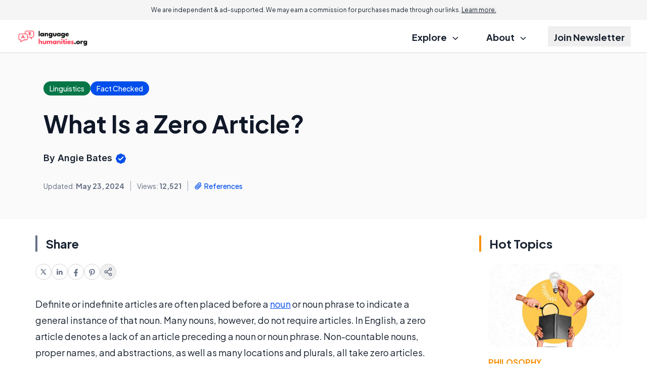

--- FILE ---
content_type: text/html; charset=UTF-8
request_url: https://www.languagehumanities.org/what-is-a-zero-article.htm
body_size: 20139
content:
<!DOCTYPE html>


<html lang="en-US" class="scroll-pt-18 md:scroll-pt-8 scroll-smooth">
<head>

  <meta http-equiv="Content-Type" content="text/html; charset=utf-8"/>
  <meta name="viewport" content="width=device-width, initial-scale=1.0">

  <title>What Is a Zero Article? (with picture)</title>  <meta name="description" content="A zero article is a situation in English in which a noun or noun phrase does not take an article before it. Common examples of..."/>

            <link rel="canonical" href="https://www.languagehumanities.org/what-is-a-zero-article.htm"/>
                    <meta name='robots' content='index, follow, max-image-preview:large, max-snippet:-1, max-video-preview:-1'/>
  
  <link rel="preload" as="image" href="//assets.languagehumanities.org/res/common/img/public/languagehumanities.org/logo.png" />
<link rel="preload" as="image" href="//assets.languagehumanities.org/res/common/img/public/socila-twitter.svg" />
<link rel="preload" as="image" href="//assets.languagehumanities.org/res/common/img/public/socila-facebook.svg" />
<link rel="preload" as="image" href="//assets.languagehumanities.org/res/common/img/public/icons.svg" />

<link rel="preconnect" href="https://www.googletagmanager.com" />
<link rel="preconnect" href="https://fonts.googleapis.com">
<link rel="preconnect" href="https://fonts.gstatic.com" crossorigin>

  <link href="https://fonts.googleapis.com/css2?family=Inter:wght@400;500;600;700&family=Plus+Jakarta+Sans:ital,wght@0,400;0,500;0,600;0,700;1,400;1,600;1,700&display=swap" rel="stylesheet">

      
<script type="application/ld+json">
  {
    "@context": "https://schema.org",
    "@type": "Article",
    "@id": "https://www.languagehumanities.org/what-is-a-zero-article.htm",
    "headline": "What Is a Zero Article?",
    "datePublished": "2011-12-26T12:07:41+00:00",
    "dateModified": "2024-05-23T17:39:12+00:00",
    "description": "A zero article is a situation in English in which a noun or noun phrase does not take an article before it. Common examples of...",
    "wordCount": 462,
    "articleSection": "Linguistics",
    "inLanguage": "en-US",
    "mainEntityOfPage": {
      "@type": "WebPage",
      "@id": "https://www.languagehumanities.org/what-is-a-zero-article.htm",
      "url": "https://www.languagehumanities.org/what-is-a-zero-article.htm",
      "name": "What Is a Zero Article? - Language & Humanities"    },
    "publisher": {
      "@type": "Organization",
      "name": "Language & Humanities",
      "url": "www.languagehumanities.org",
      "logo": {
        "@type": "ImageObject",
        "url": "https://assets.languagehumanities.org/res/common/img/public/languagehumanities.org/logo.png"
      }
    },
        "author": {
      "@type": "Person",
      "name": "Angie Bates"
    },
        "discussionUrl": "https://www.languagehumanities.org/what-is-a-zero-article.htm#comments",
    "keywords": ["zero article"],
    "breadcrumb": {
      "@type": "BreadcrumbList",
      "itemListElement": [
        {
          "@type": "ListItem",
          "position": 1,
          "item": {
            "@id": "https://www.languagehumanities.org/",
            "name": "Home"
          }
        },
        {
          "@type": "ListItem",
          "position": 2,
          "item": {
            "@id": "https://www.languagehumanities.org/linguistics.htm",
            "name": "Linguistics Articles"
          }
        },
        {
          "@type": "ListItem",
          "position": 3,
          "item": {
            "@id": "https://www.languagehumanities.org/what-is-a-zero-article.htm",
            "name": "What Is a Zero Article?"          }
        }
      ]
    },
    "image": [
            ]
  }
</script>
  

  
    <!-- sitewide-adsense --><script data-ad-client="ca-pub-8290526608142878" async src="https://pagead2.googlesyndication.com/pagead/js/adsbygoogle.js"></script>    <!-- sitewide-shemedia-head -->    <!-- sitewide-mediavine-head -->    <!-- sitewide-adsolutely-head -->
  
            <!-- Google Tag Manager -->
<script>
    dataLayer = [{
            'pageTemplate': 'default-rc',
        'pageDomain': 'languagehumanities.org'
    }];
</script>

<script>(function(w,d,s,l,i){w[l]=w[l]||[];w[l].push({'gtm.start':
    new Date().getTime(),event:'gtm.js'});var f=d.getElementsByTagName(s)[0],
            j=d.createElement(s),dl=l!='dataLayer'?'&l='+l:'';j.async=true;j.src=
            'https://www.googletagmanager.com/gtm.js?id='+i+dl;f.parentNode.insertBefore(j,f);
            })(window,document,'script','dataLayer','GTM-57MCTQ8');</script>
<!-- End Google Tag Manager -->

<!-- Global site tag (gtag.js) - Google Ads: 1071761544 -->
<script async src="https://www.googletagmanager.com/gtag/js?id=AW-1071761544"></script>
<script>
    window.dataLayer = window.dataLayer || [];
    function gtag(){dataLayer.push(arguments);}
    gtag('js', new Date());
    gtag('config', 'AW-1071761544');
</script>      
  <meta property="fb:page_id" content="210552350553"/>
  <meta property="og:site_name" content="Language & Humanities"/>
  <meta property="og:description" content="A zero article is a situation in English in which a noun or noun phrase does not take an article before it. Common examples of..."/>

      <meta property="og:type" content="article"/>
  

      <meta property="og:title" content="What Is a Zero Article?"/>
    <meta name="twitter:card" content="summary_image_large" />

    <meta property="og:url" content="https://www.languagehumanities.org/what-is-a-zero-article.htm"/>
                  <meta property="og:image" content="//images.languagehumanities.org/finger-on-bible.jpg"/>
          
    
  

    
  
  <link rel='stylesheet' type='text/css' rel='preload' as='style' href='//assets.languagehumanities.org/res/default-rc/compiled/publicCSS_tw_default-rc.css?v=prod-a26d216' />
    
  
  <meta name="propeller" content="3d6ea071e7cdbace47f83d1229983700">
  <meta name="fo-verify" content="ddb44592-5325-4679-914c-9c194192350a" />

        <link rel="icon" type="image/png" sizes="32x32" href="//assets.languagehumanities.org/res/common/img/public/languagehumanities.org/favicons/favicon.ico" />
    <link rel="manifest" href="//assets.languagehumanities.org/res/common/img/favicons/site.webmanifest" />
    <link rel="shortcut icon" href="//assets.languagehumanities.org/res/common/img/public/languagehumanities.org/favicons/favicon.ico" />
<meta name="theme-color" content="#ffffff" />
</head>

<body class="text-content-dark antialiased">

<!--<body class="txt-regular txt-dark-->
<!--    --><!--    --><!--    --><!--    --><!--    --><!--"-->
<!---->
<!--  --><!--  --><!---->
<!--  <section class="infobar desktop fix bkg-white shd-bot">-->
<!--    --><!--  </section>-->
<!---->
<!--  --><!--  -->
<div class="w-full bg-grey-lightmost text-center text-xxs md:text-xs px-6 py-3 md:sticky top-0 z-20">
  We are independent & ad-supported. We may earn a commission for purchases made through our links. <button class="underline" data-modal-target="#disclosure">Learn more.</button>
</div>
<header class="w-full text-lg font-bold">
  <div class="border-b border-b-grey-light">
    <div class="page-width">
      <section class="full-column-widest">
        <div class="w-full flex justify-between items-center gap-2 h-16">
          <div class="flex-1 flex"
              >
            <a href="//www.languagehumanities.org">
              <img src="//assets.languagehumanities.org/res/common/img/public/languagehumanities.org/logo.png"
                  alt="Language & Humanities"
                  class="max-h-10
                  "/>
            </a>
          </div>
          <label class="relative z-40 cursor-pointer px-3 py-6 lg:hidden">
            <input class="peer hidden" type="checkbox" data-collapse-toggle="#topNav" />
            <div class="relative z-50 block h-[2px] w-5
                      bg-black peer-checked:bg-[transparent]
                        before:absolute before:top-[-0.35rem] before:z-50
                        before:block before:h-full before:w-full
                      before:bg-black before:transition-all before:duration-200
                        before:ease-out before:content-['']
                        after:absolute after:right-0 after:bottom-[-0.35rem]
                        after:block after:h-full after:w-full
                      after:bg-black after:transition-all after:duration-200
                        after:ease-out after:content-[''] peer-checked:bg-transparent
                        before:peer-checked:top-0 before:peer-checked:w-full
                        before:peer-checked:rotate-45 before:peer-checked:transform
                        after:peer-checked:bottom-0 after:peer-checked:w-full
                        after:peer-checked:-rotate-45 after:peer-checked:transform"
            ></div>
          </label>
          <nav class="hidden lg:flex justify-end h-full">
            <ul class="[&>*:not(:last-child)]:mr-7 h-full">
              <li class="inline-flex relative group py-3 h-full">
                <div class="cursor-pointer px-3 py-2 group-hover:underline decoration-[.42em] decoration-lite-aquamarine decoration-no-skip-ink underline-offset-[-.16em]">
                  Explore
                  <svg class="inline ms-2" width="12" height="6" viewBox="0 0 12 6" fill="none" xmlns="http://www.w3.org/2000/svg">
                    <path d="M1.44922 0.75L5.94922 5.25L10.4492 0.75" stroke="currentColor" stroke-width="1.5" stroke-linecap="round" stroke-linejoin="round"/>
                  </svg>
                </div>
                <ul class="absolute z-10 top-full min-w-64 hidden group-hover:block p-3 bg-white border border-grey-light rounded-xl
                          before:content-[''] before:absolute before:w-0 before:h-0
                          before:border-l-[8px] before:border-r-[8px] before:border-b-[8px]
                          before:border-l-[transparent] before:border-r-[transparent] before:border-b-grey-light
                          before:-top-[8px] before:left-[40px]"
                >
                                    <li class="px-3 py-1.5 leading-7"
                      data-set-of-articles="78">
                    <a href="/linguistics.htm"
                      class="hover:underline decoration-[.36em] decoration-lite-aquamarine decoration-no-skip-ink underline-offset-[-.12em] font-semibold"
                    >
                      Linguistics                    </a>
                  </li>
                                    <li class="px-3 py-1.5 leading-7"
                      data-set-of-articles="58">
                    <a href="/literature.htm"
                      class="hover:underline decoration-[.36em] decoration-lite-aquamarine decoration-no-skip-ink underline-offset-[-.12em] font-semibold"
                    >
                      Literature                    </a>
                  </li>
                                    <li class="px-3 py-1.5 leading-7"
                      data-set-of-articles="154">
                    <a href="/mythology.htm"
                      class="hover:underline decoration-[.36em] decoration-lite-aquamarine decoration-no-skip-ink underline-offset-[-.12em] font-semibold"
                    >
                      Mythology                    </a>
                  </li>
                                    <li class="px-3 py-1.5 leading-7"
                      data-set-of-articles="59">
                    <a href="/philosophy.htm"
                      class="hover:underline decoration-[.36em] decoration-lite-aquamarine decoration-no-skip-ink underline-offset-[-.12em] font-semibold"
                    >
                      Philosophy                    </a>
                  </li>
                                    <li class="px-3 py-1.5 leading-7"
                      data-set-of-articles="68">
                    <a href="/poetry.htm"
                      class="hover:underline decoration-[.36em] decoration-lite-aquamarine decoration-no-skip-ink underline-offset-[-.12em] font-semibold"
                    >
                      Poetry                    </a>
                  </li>
                                    <li class="px-3 py-1.5 leading-7"
                      data-set-of-articles="83">
                    <a href="/theology.htm"
                      class="hover:underline decoration-[.36em] decoration-lite-aquamarine decoration-no-skip-ink underline-offset-[-.12em] font-semibold"
                    >
                      Theology                    </a>
                  </li>
                                  </ul>
              </li>
              <li class="inline-flex py-3 h-full group hidden">
                <a href="/quizzes.htm" class="px-3 py-2 group-hover:underline decoration-[.42em] decoration-lite-aquamarine decoration-no-skip-ink underline-offset-[-.16em]">
                  Quizzes
                </a>
              </li>
              <li class="inline-flex relative group py-3 h-full">
                <div class="cursor-pointer px-3 py-2 group-hover:underline decoration-[.42em] decoration-lite-aquamarine decoration-no-skip-ink underline-offset-[-.16em]">
                  About
                  <svg class="inline ms-2" width="12" height="6" viewBox="0 0 12 6" fill="none" xmlns="http://www.w3.org/2000/svg">
                    <path d="M1.44922 0.75L5.94922 5.25L10.4492 0.75" stroke="currentColor" stroke-width="1.5" stroke-linecap="round" stroke-linejoin="round"/>
                  </svg>
                </div>
                <ul class="absolute z-10 top-full min-w-64 hidden group-hover:block p-3 bg-white border border-grey-light rounded-xl
                          before:content-[''] before:absolute before:w-0 before:h-0
                          before:border-l-[8px] before:border-r-[8px] before:border-b-[8px]
                          before:border-l-[transparent] before:border-r-[transparent] before:border-b-grey-light
                          before:-top-[8px] before:left-[40px]"
                >
                  <li class="px-3 py-1.5 leading-7">
                    <a class="hover:underline decoration-[.36em] decoration-lite-aquamarine decoration-no-skip-ink underline-offset-[-.12em] font-semibold" href="/about.htm">
                      About
                    </a>
                  </li>
                  <li class="px-3 py-1.5 leading-7">
                    <a class="hover:underline decoration-[.36em] decoration-lite-aquamarine decoration-no-skip-ink underline-offset-[-.12em] font-semibold" href="/contact.htm">
                      Contact Us
                    </a>
                  </li>
                </ul>
              </li>
              <li class="inline-flex py-3 h-full group">
                <button class="px-3 py-2 group-hover:underline decoration-[.42em] decoration-lite-aquamarine decoration-no-skip-ink underline-offset-[-.16em]" data-modal-target="#subscription">
                  Join Newsletter
                </button>
              </li>
            </ul>
          </nav>
        </div>
      </section>
    </div>
  </div>
  <div class="page-width lg:hidden">
    <div id="topNav" class="hidden justify-end h-full">
      <ul class="h-full -page-width">
        <li class="border-b border-b-grey-light">
          <label class="px-7 md:px-11 py-3 cursor-pointer w-full h-full flex justify-between items-center">
            <input class="peer hidden" type="checkbox" data-collapse-toggle="#submenu-cats" />
            <span>Explore</span>
            <svg class="rotate-180 peer-checked:rotate-0 transition-transform" width="12" height="6" viewBox="0 0 12 6" fill="none" xmlns="http://www.w3.org/2000/svg">
              <path d="M1.44922 0.75L5.94922 5.25L10.4492 0.75" stroke="currentColor" stroke-width="1.5" stroke-linecap="round" stroke-linejoin="round"/>
            </svg>
          </label>
          <ul id="submenu-cats" class="hidden py-3 px-7 md:px-11 bg-grey-lightmost">
                        <li class="px-3 py-1.5 leading-7"
                data-set-of-articles="78">
              <a href="/linguistics.htm" class="font-semibold">
                Linguistics              </a>
            </li>
                        <li class="px-3 py-1.5 leading-7"
                data-set-of-articles="58">
              <a href="/literature.htm" class="font-semibold">
                Literature              </a>
            </li>
                        <li class="px-3 py-1.5 leading-7"
                data-set-of-articles="154">
              <a href="/mythology.htm" class="font-semibold">
                Mythology              </a>
            </li>
                        <li class="px-3 py-1.5 leading-7"
                data-set-of-articles="59">
              <a href="/philosophy.htm" class="font-semibold">
                Philosophy              </a>
            </li>
                        <li class="px-3 py-1.5 leading-7"
                data-set-of-articles="68">
              <a href="/poetry.htm" class="font-semibold">
                Poetry              </a>
            </li>
                        <li class="px-3 py-1.5 leading-7"
                data-set-of-articles="83">
              <a href="/theology.htm" class="font-semibold">
                Theology              </a>
            </li>
                      </ul>
        </li>
        <li class="border-b border-b-grey-light hidden">
          <a href="/quizzes.htm" class="flex px-7 md:px-11 py-3">Quizzes</a>
        </li>
        <li class="border-b border-b-grey-light">
          <label class="px-7 md:px-11 py-3 cursor-pointer w-full h-full flex justify-between items-center">
            <input class="peer hidden" type="checkbox" data-collapse-toggle="#submenu-about" />
            <span>About</span>
            <svg class="rotate-180 peer-checked:rotate-0 transition-transform" width="12" height="6" viewBox="0 0 12 6" fill="none" xmlns="http://www.w3.org/2000/svg">
              <path d="M1.44922 0.75L5.94922 5.25L10.4492 0.75" stroke="currentColor" stroke-width="1.5" stroke-linecap="round" stroke-linejoin="round"/>
            </svg>
          </label>
          <ul id="submenu-about" class="hidden py-3 px-7 md:px-11 bg-grey-lightmost">
            <li class="px-3 py-1.5 leading-7">
              <a class="font-semibold" href="/about.htm">
                About
              </a>
            </li>
            <li class="px-3 py-1.5 leading-7">
              <a class="font-semibold" href="/contact.htm">
                Contact Us
              </a>
            </li>
          </ul>
        </li>
        <li class="border-b border-b-grey-light">
          <button class="flex px-7 md:px-11 py-3 gap-1 items-center px-3 py-3 w-full h-full" data-modal-target="#subscription">
            Join Newsletter
          </button>
        </li>
      </ul>
    </div>
  </div>
</header>
<dialog id="disclosure">
  <div class="bar border-l-green-background mb-4 text-xl font-semibold -mx-1 sm:mx-0">Advertiser Disclosure</div>
  <div class="text-base/8 pl-4 sm:pl-5">
    Our website is an independent, advertising-supported platform. We provide our content free of charge to our readers,
    and to keep it that way, we rely on revenue generated through advertisements and affiliate partnerships. This means
    that when you click on certain links on our site and make a purchase, we may earn a commission.
    <a class="text-blue-link" href="/how-we-make-money.htm">Learn more.</a>
  </div>
  <div class="bar border-l-green-background mb-4 mt-8 text-xl font-semibold -mx-1 sm:mx-0">How We Make Money</div>
  <div class="text-base/8 pl-4 sm:pl-5">
    We sustain our operations through affiliate commissions and advertising. If you click on an affiliate link and make
    a purchase, we may receive a commission from the merchant at no additional cost to you. We also display
    advertisements on our website, which help generate revenue to support our work and keep our content free for
    readers. Our editorial team operates independently of our advertising and affiliate partnerships to ensure that
    our content remains unbiased and focused on providing you with the best information and recommendations based on
    thorough research and honest evaluations. To remain transparent, we’ve provided a list of our current affiliate
    partners <a class="text-blue-link" href="/how-we-make-money.htm#our-partners">here.</a>
  </div>
</dialog>


<!---->
<!--  --><!---->
<!--<main class="--><!-- --><!--">-->
<section class="hidden bg-grey-lightest border-b border-b-grey-light py-1">
  <div class="text-grey-neutral text-center text-xxs pb-1">Advertisement - scroll for more content</div>
  </section>


<div class="page-width">
  <div class="mb-7 md:mb-14 space-y-8">
    <div class="bg-white-smoke -page-width page-width w-auto py-7 md:py-14">
            <div class="full-column md:px-4 flex flex-col lg:flex-row  justify-between lg:items-center gap-6">
        <div class="space-y-4 lg:space-y-8  w-full">
          <div class="flex flex-wrap items-center gap-6">
                          <a href="/linguistics.htm"
                 class="bg-green-700 rounded-full px-3 py-1 text-sans-spec font-medium text-sm text-inverse-text">
                <span class="md:hidden">Linguistics</span>
                <span class="hidden md:inline">Linguistics</span>
              </a>
            
                          <button class="bg-blue-link rounded-full px-3 py-1 text-sans-spec font-medium text-sm text-inverse-text"
        data-modal-target="#ourPromise"
>
  <span>Fact Checked</span>
</button>

<dialog id="ourPromise">
  <h2 class="bar border-l-green-background mb-4 text-xl font-semibold -mx-1 sm:mx-0">Our Promise to you</h2>
  <div class="text-base/8 pl-4 sm:pl-5 space-y-4">
    <p>
      Founded in 2002, our company has been a trusted resource for readers seeking informative and engaging content.
      Our dedication to quality remains unwavering—and will never change. We follow a strict
      <a href="/editorial-guidelines.htm">editorial policy</a>, ensuring that our content is authored by
      <a href="/authors">highly qualified professionals</a> and edited by subject matter experts.
      This guarantees that everything we publish is objective, accurate, and trustworthy.
    </p>
    <p>
      Over the years, we've refined our approach to cover a wide range of topics, providing readers
      with reliable and practical advice to enhance their knowledge and skills. That's why millions of
      readers turn to us each year. Join us in celebrating the joy of learning, guided by standards
      you can trust.
    </p>
  </div>
</dialog>
                      </div>

          <h1 class="" data-toc-mobile-landmark data-featured-article="238709">What Is a Zero Article?</h1>

          
                    <div class="flex gap-2 items-center md:text-lg/6 font-sans-spec">
                        <address>
                            <div class="font-semibold">
                By
                                Angie Bates                                <svg class="inline" width="24" height="24" viewBox="0 0 24 24" fill="none" xmlns="http://www.w3.org/2000/svg">
                  <path d="M9.51447 2.91542C8.90071 3.43846 8.1376 3.75455 7.33377 3.8187C5.45794 3.96839 3.96839 5.45794 3.8187 7.33377C3.75455 8.1376 3.43846 8.90071 2.91542 9.51447C1.69486 10.9467 1.69486 13.0533 2.91542 14.4855C3.43846 15.0993 3.75455 15.8624 3.8187 16.6662C3.96839 18.5421 5.45794 20.0316 7.33377 20.1813C8.1376 20.2455 8.90071 20.5615 9.51447 21.0846C10.9467 22.3051 13.0533 22.3051 14.4855 21.0846C15.0993 20.5615 15.8624 20.2455 16.6662 20.1813C18.5421 20.0316 20.0316 18.5421 20.1813 16.6662C20.2455 15.8624 20.5615 15.0993 21.0846 14.4855C22.3051 13.0533 22.3051 10.9467 21.0846 9.51447C20.5615 8.90071 20.2455 8.1376 20.1813 7.33377C20.0316 5.45794 18.5421 3.96839 16.6662 3.8187C15.8624 3.75455 15.0993 3.43846 14.4855 2.91542C13.0533 1.69486 10.9467 1.69486 9.51447 2.91542Z" fill="#004EEB"/>
                  <path d="M7.91602 12.0833L10.5827 14.75L16.5827 8.75" stroke="white" stroke-width="2" stroke-linecap="round" stroke-linejoin="round"/>
                </svg>
              </div>
                          </address>
          </div>
                    <div class="grid grid-rows-2 grid-cols-2 md:flex md:-ml-3 text-sm mt-0.5 text-grey-text text-center">
            <div class="px-3 py-2 md:py-0 border-y border-grey-lighter md:border-y-0">
                            Updated: <span class="font-bold">May 23, 2024</span>
                          </div>
                        <div class="px-3 py-2 md:py-0 border-y border-grey-lighter md:border-grey md:border-y-0 md:border-l">
              <div class="flex items-center justify-center w-full h-full border-l border-grey-lighter md:border-l-0">
                Views:&nbsp;<span class="font-bold">12,521</span>
              </div>
            </div>
                                                <a href="#references" class="text-blue-link md:hover:underline inline-flex px-3 py-2 md:py-0
                                          font-medium border-grey-lighter md:border-grey border-b md:border-b-0 md:border-l"
            >
              <div class="flex items-center justify-center w-full h-full border-l border-grey-lighter md:border-l-0">
                <svg class="mr-1" width="16" height="16" viewBox="0 0 16 16" fill="none" xmlns="http://www.w3.org/2000/svg">
                  <path d="M14.1005 7.26598L8.09011 13.2764C6.72327 14.6432 4.5072 14.6432 3.14036 13.2764C1.77353 11.9096 1.77353 9.69347 3.14036 8.32664L9.15077 2.31623C10.062 1.40501 11.5394 1.40501 12.4506 2.31623C13.3618 3.22745 13.3618 4.70484 12.4506 5.61606L6.67589 11.3908C6.22028 11.8464 5.48159 11.8464 5.02598 11.3908C4.57037 10.9352 4.57037 10.1965 5.02598 9.74085L10.0936 4.67325" stroke="currentColor" stroke-width="1.33333" stroke-linecap="round" stroke-linejoin="round"/>
                </svg>
                References
              </div>
            </a>
                      </div>
        </div>
              </div>
    </div>

    <div class="full-column-wide 2xl:full-column-widest">
      <div class="flex gap-10 flex-col md:flex-row flex-wrap md:flex-nowrap">

        
<div class="-mr-10 2xl:mr-0 2xl:min-w-col-right relative z-10">
  <div class="2xl:sticky 2xl:top-14 top-4 2xl:space-y-8">

        
    <div class="hidden 2xl:block">
      <div class="md:px-4">
  <div class="bar border-l-grey-text mb-6 text-2xl font-bold">Share</div>
  <ul class="flex gap-5">
    <li data-social-platform="twitter">
      <a href="https://twitter.com/intent/tweet?url=https%3A%2F%2Fwww.languagehumanities.org%2Fwhat-is-a-zero-article.htm"
          class="flex w-8 h-8 items-center justify-center rounded-full border border-grey-light"
          target="_blank"
      >
        <svg width="12" height="12" viewBox="0 0 12 12" fill="none" xmlns="http://www.w3.org/2000/svg">
          <g clip-path="url(#clip0_2876_10315)">
            <path fill-rule="evenodd" clip-rule="evenodd" d="M7.97175 11.5L5.19705 7.54505L1.72346 11.5H0.253906L4.54507 6.61555L0.253906 0.5H4.02688L6.64201 4.22751L9.91865 0.5H11.3882L7.29618 5.15824L11.7447 11.5H7.97175ZM9.60826 10.385H8.6189L2.35808 1.615H3.34758L5.85508 5.12658L6.28869 5.73593L9.60826 10.385Z" fill="#667085"/>
          </g>
          <defs>
            <clipPath id="clip0_2876_10315">
              <rect width="12" height="12" fill="white"/>
            </clipPath>
          </defs>
        </svg>
      </a>
    </li>
    <li data-social-platform="linkedin">
      <a href="https://www.linkedin.com/shareArticle/?url=https%3A%2F%2Fwww.languagehumanities.org%2Fwhat-is-a-zero-article.htm"
          class="flex w-8 h-8 items-center justify-center rounded-full border border-grey-light"
          target="_blank"
      >
        <svg width="16" height="16" viewBox="0 0 16 16" fill="none" xmlns="http://www.w3.org/2000/svg">
          <path d="M4.74141 13.6313H2.36641V5.99375H4.74141V13.6313ZM3.55391 4.95313C2.79141 4.95313 2.17578 4.3375 2.17578 3.57813C2.17578 2.81875 2.79141 2.20312 3.55391 2.20312C4.31328 2.20312 4.92891 2.81875 4.92891 3.57813C4.92891 4.33438 4.31328 4.95313 3.55391 4.95313ZM13.6289 13.6313H11.257V9.91875C11.257 9.03438 11.2414 7.89375 10.0227 7.89375C8.78828 7.89375 8.60078 8.85938 8.60078 9.85625V13.6313H6.23203V5.99375H8.50703V7.0375H8.53828C8.85391 6.4375 9.62891 5.80313 10.782 5.80313C13.1852 5.80313 13.6289 7.38438 13.6289 9.44063V13.6313Z" fill="#667085"/>
        </svg>
      </a>
    </li>
    <li data-social-platform="facebook">
      <a href="https://www.facebook.com/sharer.php?u=https%3A%2F%2Fwww.languagehumanities.org%2Fwhat-is-a-zero-article.htm"
          class="flex w-8 h-8 items-center justify-center rounded-full border border-grey-light"
          target="_blank"
      >
        <svg width="18" height="18" viewBox="0 0 18 18" fill="none" xmlns="http://www.w3.org/2000/svg">
          <path d="M7.59375 11.6016V17.8907H10.4062V11.6016H12.5033L12.9023 9H10.4062V7.3125C10.4062 6.60006 10.755 5.90625 11.873 5.90625H13.0078V3.69141C13.0078 3.69141 11.9776 3.51562 10.9932 3.51562C8.93742 3.51562 7.59375 4.76156 7.59375 7.01719V9H5.30859V11.6016H7.59375Z" fill="#667085"/>
        </svg>
      </a>
    </li>
    <li data-social-platform="pinterest">
      <a href="http://pinterest.com/pin/create/button/?url=https%3A%2F%2Fwww.languagehumanities.org%2Fwhat-is-a-zero-article.htm"
          class="flex w-8 h-8 items-center justify-center rounded-full border border-grey-light"
          target="_blank"
      >
        <svg width="18" height="18" viewBox="0 0 18 18" fill="none" xmlns="http://www.w3.org/2000/svg">
          <path d="M5.74961 14.8004C5.5668 15.5773 5.64062 16.6672 5.71797 17.3809L6.3332 17.5988C6.69883 17.0012 7.24727 16.0203 7.45117 15.2398C7.56016 14.818 8.01016 13.0988 8.01016 13.0988C8.30547 13.6578 9.16328 14.1324 10.0738 14.1324C12.7879 14.1324 14.7426 11.6363 14.7426 8.53555C14.7426 5.56133 12.3168 3.33594 9.19492 3.33594C5.31367 3.33594 3.25 5.94102 3.25 8.78164C3.25 10.1035 3.95312 11.7453 5.07812 12.2691C5.25039 12.35 5.3418 12.3148 5.38047 12.1496C5.40859 12.0266 5.56328 11.4148 5.63008 11.1301C5.65117 11.0422 5.64062 10.9613 5.5668 10.8734C5.19414 10.4234 4.89531 9.59375 4.89531 8.82031C4.89531 6.83398 6.4 4.91445 8.95937 4.91445C11.1707 4.91445 12.7176 6.42266 12.7176 8.57773C12.7176 11.0105 11.4871 12.698 9.8875 12.698C9.00508 12.698 8.34414 11.9668 8.55508 11.0703C8.8082 10.0016 9.30039 8.84844 9.30039 8.075C9.30039 7.38242 8.92773 6.80586 8.16133 6.80586C7.25781 6.80586 6.53359 7.74102 6.53359 8.99258C6.53359 9.79063 6.8043 10.3285 6.8043 10.3285C6.8043 10.3285 5.91484 14.0973 5.74961 14.8004Z" fill="#667085"/>
        </svg>
      </a>
    </li>
    <li>
      <button data-modal-target="#social" class="flex w-8 h-8 items-center justify-center rounded-full border border-grey-light">
        <svg width="18" height="18" viewBox="0 0 18 18" fill="none" xmlns="http://www.w3.org/2000/svg">
          <path d="M6.4425 10.1325L11.565 13.1175M11.5575 4.8825L6.4425 7.8675M15.75 3.75C15.75 4.99264 14.7426 6 13.5 6C12.2574 6 11.25 4.99264 11.25 3.75C11.25 2.50736 12.2574 1.5 13.5 1.5C14.7426 1.5 15.75 2.50736 15.75 3.75ZM6.75 9C6.75 10.2426 5.74264 11.25 4.5 11.25C3.25736 11.25 2.25 10.2426 2.25 9C2.25 7.75736 3.25736 6.75 4.5 6.75C5.74264 6.75 6.75 7.75736 6.75 9ZM15.75 14.25C15.75 15.4926 14.7426 16.5 13.5 16.5C12.2574 16.5 11.25 15.4926 11.25 14.25C11.25 13.0074 12.2574 12 13.5 12C14.7426 12 15.75 13.0074 15.75 14.25Z" stroke="#667085" stroke-width="1.5" stroke-linecap="round" stroke-linejoin="round"/>
        </svg>
      </button>
    </li>
  </ul>
</div>
    </div>
  </div>
</div>

        <div class="max-w-col-left w-full mx-auto space-y-8 w-full basis-[min-content] flex-grow 2xl:flex-shrink-0 2xl:basis-auto 2xl:flex-grow-0">
          <article class="space-y-8 article-page break-words">

            
            
            <div class="md:-mx-4 2xl:hidden">
            <div class="md:px-4">
  <div class="bar border-l-grey-text mb-6 text-2xl font-bold">Share</div>
  <ul class="flex gap-5">
    <li data-social-platform="twitter">
      <a href="https://twitter.com/intent/tweet?url=https%3A%2F%2Fwww.languagehumanities.org%2Fwhat-is-a-zero-article.htm"
          class="flex w-8 h-8 items-center justify-center rounded-full border border-grey-light"
          target="_blank"
      >
        <svg width="12" height="12" viewBox="0 0 12 12" fill="none" xmlns="http://www.w3.org/2000/svg">
          <g clip-path="url(#clip0_2876_10315)">
            <path fill-rule="evenodd" clip-rule="evenodd" d="M7.97175 11.5L5.19705 7.54505L1.72346 11.5H0.253906L4.54507 6.61555L0.253906 0.5H4.02688L6.64201 4.22751L9.91865 0.5H11.3882L7.29618 5.15824L11.7447 11.5H7.97175ZM9.60826 10.385H8.6189L2.35808 1.615H3.34758L5.85508 5.12658L6.28869 5.73593L9.60826 10.385Z" fill="#667085"/>
          </g>
          <defs>
            <clipPath id="clip0_2876_10315">
              <rect width="12" height="12" fill="white"/>
            </clipPath>
          </defs>
        </svg>
      </a>
    </li>
    <li data-social-platform="linkedin">
      <a href="https://www.linkedin.com/shareArticle/?url=https%3A%2F%2Fwww.languagehumanities.org%2Fwhat-is-a-zero-article.htm"
          class="flex w-8 h-8 items-center justify-center rounded-full border border-grey-light"
          target="_blank"
      >
        <svg width="16" height="16" viewBox="0 0 16 16" fill="none" xmlns="http://www.w3.org/2000/svg">
          <path d="M4.74141 13.6313H2.36641V5.99375H4.74141V13.6313ZM3.55391 4.95313C2.79141 4.95313 2.17578 4.3375 2.17578 3.57813C2.17578 2.81875 2.79141 2.20312 3.55391 2.20312C4.31328 2.20312 4.92891 2.81875 4.92891 3.57813C4.92891 4.33438 4.31328 4.95313 3.55391 4.95313ZM13.6289 13.6313H11.257V9.91875C11.257 9.03438 11.2414 7.89375 10.0227 7.89375C8.78828 7.89375 8.60078 8.85938 8.60078 9.85625V13.6313H6.23203V5.99375H8.50703V7.0375H8.53828C8.85391 6.4375 9.62891 5.80313 10.782 5.80313C13.1852 5.80313 13.6289 7.38438 13.6289 9.44063V13.6313Z" fill="#667085"/>
        </svg>
      </a>
    </li>
    <li data-social-platform="facebook">
      <a href="https://www.facebook.com/sharer.php?u=https%3A%2F%2Fwww.languagehumanities.org%2Fwhat-is-a-zero-article.htm"
          class="flex w-8 h-8 items-center justify-center rounded-full border border-grey-light"
          target="_blank"
      >
        <svg width="18" height="18" viewBox="0 0 18 18" fill="none" xmlns="http://www.w3.org/2000/svg">
          <path d="M7.59375 11.6016V17.8907H10.4062V11.6016H12.5033L12.9023 9H10.4062V7.3125C10.4062 6.60006 10.755 5.90625 11.873 5.90625H13.0078V3.69141C13.0078 3.69141 11.9776 3.51562 10.9932 3.51562C8.93742 3.51562 7.59375 4.76156 7.59375 7.01719V9H5.30859V11.6016H7.59375Z" fill="#667085"/>
        </svg>
      </a>
    </li>
    <li data-social-platform="pinterest">
      <a href="http://pinterest.com/pin/create/button/?url=https%3A%2F%2Fwww.languagehumanities.org%2Fwhat-is-a-zero-article.htm"
          class="flex w-8 h-8 items-center justify-center rounded-full border border-grey-light"
          target="_blank"
      >
        <svg width="18" height="18" viewBox="0 0 18 18" fill="none" xmlns="http://www.w3.org/2000/svg">
          <path d="M5.74961 14.8004C5.5668 15.5773 5.64062 16.6672 5.71797 17.3809L6.3332 17.5988C6.69883 17.0012 7.24727 16.0203 7.45117 15.2398C7.56016 14.818 8.01016 13.0988 8.01016 13.0988C8.30547 13.6578 9.16328 14.1324 10.0738 14.1324C12.7879 14.1324 14.7426 11.6363 14.7426 8.53555C14.7426 5.56133 12.3168 3.33594 9.19492 3.33594C5.31367 3.33594 3.25 5.94102 3.25 8.78164C3.25 10.1035 3.95312 11.7453 5.07812 12.2691C5.25039 12.35 5.3418 12.3148 5.38047 12.1496C5.40859 12.0266 5.56328 11.4148 5.63008 11.1301C5.65117 11.0422 5.64062 10.9613 5.5668 10.8734C5.19414 10.4234 4.89531 9.59375 4.89531 8.82031C4.89531 6.83398 6.4 4.91445 8.95937 4.91445C11.1707 4.91445 12.7176 6.42266 12.7176 8.57773C12.7176 11.0105 11.4871 12.698 9.8875 12.698C9.00508 12.698 8.34414 11.9668 8.55508 11.0703C8.8082 10.0016 9.30039 8.84844 9.30039 8.075C9.30039 7.38242 8.92773 6.80586 8.16133 6.80586C7.25781 6.80586 6.53359 7.74102 6.53359 8.99258C6.53359 9.79063 6.8043 10.3285 6.8043 10.3285C6.8043 10.3285 5.91484 14.0973 5.74961 14.8004Z" fill="#667085"/>
        </svg>
      </a>
    </li>
    <li>
      <button data-modal-target="#social" class="flex w-8 h-8 items-center justify-center rounded-full border border-grey-light">
        <svg width="18" height="18" viewBox="0 0 18 18" fill="none" xmlns="http://www.w3.org/2000/svg">
          <path d="M6.4425 10.1325L11.565 13.1175M11.5575 4.8825L6.4425 7.8675M15.75 3.75C15.75 4.99264 14.7426 6 13.5 6C12.2574 6 11.25 4.99264 11.25 3.75C11.25 2.50736 12.2574 1.5 13.5 1.5C14.7426 1.5 15.75 2.50736 15.75 3.75ZM6.75 9C6.75 10.2426 5.74264 11.25 4.5 11.25C3.25736 11.25 2.25 10.2426 2.25 9C2.25 7.75736 3.25736 6.75 4.5 6.75C5.74264 6.75 6.75 7.75736 6.75 9ZM15.75 14.25C15.75 15.4926 14.7426 16.5 13.5 16.5C12.2574 16.5 11.25 15.4926 11.25 14.25C11.25 13.0074 12.2574 12 13.5 12C14.7426 12 15.75 13.0074 15.75 14.25Z" stroke="#667085" stroke-width="1.5" stroke-linecap="round" stroke-linejoin="round"/>
        </svg>
      </button>
    </li>
  </ul>
</div>
            </div>

            <!-- CONTENT -->
<div class="article-content [&>*]:mt-10 [&>p]:mt-5 [&_ul]:mt-5 [&_ul]:list-[revert]
            [&_ul]:ps-[revert] [&_ol]:list-[revert] [&_ol]:ps-[revert] [&_li_ul]:mt-0 [&_li_ol]:mt-0
            [&>h2]:mt-16 [&>h3]:mt-10 [&>h3]:-mb-2 text-lg/8 [&_img]:rounded-3xl"
>

  
    
    
    <p>Definite or indefinite articles are often placed before a <a href="//www.languagehumanities.org/what-is-a-noun.htm">noun</a> or noun phrase to indicate a general instance of that noun. Many nouns, however, do not require articles. In English, a zero article denotes a lack of an article preceding a noun or noun phrase. Non-countable nouns, proper names, and abstractions, as well as many locations and plurals, all take zero articles.</p>
    
              
    
      
    
    
    <p>There are only three articles in English: "an," "a," and "the." The words "an" and "a" denote a general singular, countable noun, while "the" normally denotes a specific singular or plural countable noun. A countable noun is simply a noun which can have a number. For example, there can be five trees but not five airs. The word "air" is a non-countable noun, meaning it is a basic term for a general or intangible object. Non-countable nouns and plural countable nouns are some of the most common nouns which take zero articles. </p>
    
    
    
      
    
    
    <p>For example, the sentence, "The diver has air," contains the nouns "air" and "diver." The word "diver" is a countable noun and refers to a specific person, so takes the <a href="//www.languagehumanities.org/what-is-a-definite-article.htm">definite article</a> "the"; "air" is non-countable and so has a zero article. Conversely, the sentence, "That is a tree," contains a singular countable noun, "tree," and therefore must have an article. Changing the sentence to a plural results in "those are trees" and a zero article. If the speaker is speaking of a significant set of trees, however, the definite article remains in the plural: "Those are the trees."</p>
    
    
    
      
    
    
    <p>Other nouns may take a zero article or a definite article depending on preference. For example, official titles may or may not have an article. Saying, "He is CEO of the company," and, "He is the CEO of the company," are both grammatically correct. </p>
    
    
    
      
    
    
    <p>On the other hand, some abstract nouns may need articles if they are used in a specific instance. For example, "Love is fickle," does not require an article because in this sentence the concept of love is spoken of in general terms. Saying, however, "The love of a woman is fickle," gives a specific context to the love in question and therefore does need an article.</p>
    
    
    
      
    
    
    <p>Certain countable nouns may take a zero article as well if they are being used for the function with which they are normally associated. For example, when saying, "She laid in bed," the definite article "the" is unnecessary. Saying, "She sat on the bed," however, requires the article. Similarly, saying, "He is in prison," requires a zero article, but "I went to a prison for lunch," requires an article because a prison is not normally a place where people go for meals. Only certain nouns follow this rule, however, and most still require an article regardless of their use.</p>
    <!-- article-2021-inarticle-2 --><div class="ad-block center"><script async src="https://pagead2.googlesyndication.com/pagead/js/adsbygoogle.js?client=ca-pub-8290526608142878"
     crossorigin="anonymous"></script>
<!-- New Years Display Test 2 -->
<ins class="adsbygoogle"
     style="display:block"
     data-ad-client="ca-pub-8290526608142878"
     data-ad-slot="9332062945"
     data-ad-format="auto"
     data-full-width-responsive="true"></ins>
<script>
     (adsbygoogle = window.adsbygoogle || []).push({params: {google_ad_channel: "1"}});
</script></div>
    
    
      </div>

            <div class="md:-mx-4 2xl:hidden">
            <div class="md:px-4">
  <div class="bar border-l-grey-text mb-6 text-2xl font-bold">Share</div>
  <ul class="flex gap-5">
    <li data-social-platform="twitter">
      <a href="https://twitter.com/intent/tweet?url=https%3A%2F%2Fwww.languagehumanities.org%2Fwhat-is-a-zero-article.htm"
          class="flex w-8 h-8 items-center justify-center rounded-full border border-grey-light"
          target="_blank"
      >
        <svg width="12" height="12" viewBox="0 0 12 12" fill="none" xmlns="http://www.w3.org/2000/svg">
          <g clip-path="url(#clip0_2876_10315)">
            <path fill-rule="evenodd" clip-rule="evenodd" d="M7.97175 11.5L5.19705 7.54505L1.72346 11.5H0.253906L4.54507 6.61555L0.253906 0.5H4.02688L6.64201 4.22751L9.91865 0.5H11.3882L7.29618 5.15824L11.7447 11.5H7.97175ZM9.60826 10.385H8.6189L2.35808 1.615H3.34758L5.85508 5.12658L6.28869 5.73593L9.60826 10.385Z" fill="#667085"/>
          </g>
          <defs>
            <clipPath id="clip0_2876_10315">
              <rect width="12" height="12" fill="white"/>
            </clipPath>
          </defs>
        </svg>
      </a>
    </li>
    <li data-social-platform="linkedin">
      <a href="https://www.linkedin.com/shareArticle/?url=https%3A%2F%2Fwww.languagehumanities.org%2Fwhat-is-a-zero-article.htm"
          class="flex w-8 h-8 items-center justify-center rounded-full border border-grey-light"
          target="_blank"
      >
        <svg width="16" height="16" viewBox="0 0 16 16" fill="none" xmlns="http://www.w3.org/2000/svg">
          <path d="M4.74141 13.6313H2.36641V5.99375H4.74141V13.6313ZM3.55391 4.95313C2.79141 4.95313 2.17578 4.3375 2.17578 3.57813C2.17578 2.81875 2.79141 2.20312 3.55391 2.20312C4.31328 2.20312 4.92891 2.81875 4.92891 3.57813C4.92891 4.33438 4.31328 4.95313 3.55391 4.95313ZM13.6289 13.6313H11.257V9.91875C11.257 9.03438 11.2414 7.89375 10.0227 7.89375C8.78828 7.89375 8.60078 8.85938 8.60078 9.85625V13.6313H6.23203V5.99375H8.50703V7.0375H8.53828C8.85391 6.4375 9.62891 5.80313 10.782 5.80313C13.1852 5.80313 13.6289 7.38438 13.6289 9.44063V13.6313Z" fill="#667085"/>
        </svg>
      </a>
    </li>
    <li data-social-platform="facebook">
      <a href="https://www.facebook.com/sharer.php?u=https%3A%2F%2Fwww.languagehumanities.org%2Fwhat-is-a-zero-article.htm"
          class="flex w-8 h-8 items-center justify-center rounded-full border border-grey-light"
          target="_blank"
      >
        <svg width="18" height="18" viewBox="0 0 18 18" fill="none" xmlns="http://www.w3.org/2000/svg">
          <path d="M7.59375 11.6016V17.8907H10.4062V11.6016H12.5033L12.9023 9H10.4062V7.3125C10.4062 6.60006 10.755 5.90625 11.873 5.90625H13.0078V3.69141C13.0078 3.69141 11.9776 3.51562 10.9932 3.51562C8.93742 3.51562 7.59375 4.76156 7.59375 7.01719V9H5.30859V11.6016H7.59375Z" fill="#667085"/>
        </svg>
      </a>
    </li>
    <li data-social-platform="pinterest">
      <a href="http://pinterest.com/pin/create/button/?url=https%3A%2F%2Fwww.languagehumanities.org%2Fwhat-is-a-zero-article.htm"
          class="flex w-8 h-8 items-center justify-center rounded-full border border-grey-light"
          target="_blank"
      >
        <svg width="18" height="18" viewBox="0 0 18 18" fill="none" xmlns="http://www.w3.org/2000/svg">
          <path d="M5.74961 14.8004C5.5668 15.5773 5.64062 16.6672 5.71797 17.3809L6.3332 17.5988C6.69883 17.0012 7.24727 16.0203 7.45117 15.2398C7.56016 14.818 8.01016 13.0988 8.01016 13.0988C8.30547 13.6578 9.16328 14.1324 10.0738 14.1324C12.7879 14.1324 14.7426 11.6363 14.7426 8.53555C14.7426 5.56133 12.3168 3.33594 9.19492 3.33594C5.31367 3.33594 3.25 5.94102 3.25 8.78164C3.25 10.1035 3.95312 11.7453 5.07812 12.2691C5.25039 12.35 5.3418 12.3148 5.38047 12.1496C5.40859 12.0266 5.56328 11.4148 5.63008 11.1301C5.65117 11.0422 5.64062 10.9613 5.5668 10.8734C5.19414 10.4234 4.89531 9.59375 4.89531 8.82031C4.89531 6.83398 6.4 4.91445 8.95937 4.91445C11.1707 4.91445 12.7176 6.42266 12.7176 8.57773C12.7176 11.0105 11.4871 12.698 9.8875 12.698C9.00508 12.698 8.34414 11.9668 8.55508 11.0703C8.8082 10.0016 9.30039 8.84844 9.30039 8.075C9.30039 7.38242 8.92773 6.80586 8.16133 6.80586C7.25781 6.80586 6.53359 7.74102 6.53359 8.99258C6.53359 9.79063 6.8043 10.3285 6.8043 10.3285C6.8043 10.3285 5.91484 14.0973 5.74961 14.8004Z" fill="#667085"/>
        </svg>
      </a>
    </li>
    <li>
      <button data-modal-target="#social" class="flex w-8 h-8 items-center justify-center rounded-full border border-grey-light">
        <svg width="18" height="18" viewBox="0 0 18 18" fill="none" xmlns="http://www.w3.org/2000/svg">
          <path d="M6.4425 10.1325L11.565 13.1175M11.5575 4.8825L6.4425 7.8675M15.75 3.75C15.75 4.99264 14.7426 6 13.5 6C12.2574 6 11.25 4.99264 11.25 3.75C11.25 2.50736 12.2574 1.5 13.5 1.5C14.7426 1.5 15.75 2.50736 15.75 3.75ZM6.75 9C6.75 10.2426 5.74264 11.25 4.5 11.25C3.25736 11.25 2.25 10.2426 2.25 9C2.25 7.75736 3.25736 6.75 4.5 6.75C5.74264 6.75 6.75 7.75736 6.75 9ZM15.75 14.25C15.75 15.4926 14.7426 16.5 13.5 16.5C12.2574 16.5 11.25 15.4926 11.25 14.25C11.25 13.0074 12.2574 12 13.5 12C14.7426 12 15.75 13.0074 15.75 14.25Z" stroke="#667085" stroke-width="1.5" stroke-linecap="round" stroke-linejoin="round"/>
        </svg>
      </button>
    </li>
  </ul>
</div>
            </div>

                        <div id="references" class="clear-both bg-grey-lightmost rounded-3xl p-6 text-base/8">
  Language & Humanities  is dedicated to providing accurate and trustworthy information. We carefully select reputable
  sources and employ a rigorous fact-checking process to maintain the highest standards. To learn more about
  our
  commitment to accuracy, read our editorial process.

      <div class="my-4 uppercase font-bold text-xs">Link to Sources</div>
    <ul>
              <li class="mt-2 text-sm underline font-medium"><a href="https://www.bbc.co.uk/worldservice/learningenglish/radio/specials/1113_gramchallenge30/">https://www.bbc.co.uk/worldservice/learningenglish/radio/specials/1113_gramchallenge30/</a>
        </li>
          </ul>
  </div>
            
                      </article>

          
                    <div class="w-full h-[70px] rounded-3xl border border-grey-lightest flex justify-center items-center overflow-hidden">
            <a href="/editorial-guidelines.htm"
                class="block w-1/2 h-full pl-2 flex gap-2.5 justify-center items-center hover:bg-blue-light-background">
              <svg xmlns="http://www.w3.org/2000/svg" width="32" height="32" viewBox="0 0 32 32" fill="none">
                <path fill-rule="evenodd" clip-rule="evenodd"
                      d="M19.435 4.4144C18.654 3.63335 17.3876 3.63335 16.6066 4.4144L6 15.021V22.7992H13.7782L20.4295 16.1478L16.1104 11.8286L18.5811 9.35791L22.9002 13.6771L24.3848 12.1926C25.1658 11.4115 25.1658 10.1452 24.3848 9.36415L19.435 4.4144Z"
                      fill="#182230"/>
                <rect x="6.11035" y="26" width="20" height="2" rx="1" fill="#182230"/>
              </svg>
              See our Editorial Process
            </a>
            <a href="mailto:feedback@wisegeeks.co"
                class="block w-1/2 h-full pr-2 flex gap-2.5 justify-center items-center border-l border-l-grey-lightest hover:bg-blue-light-background">
              <svg xmlns="http://www.w3.org/2000/svg" width="32" height="32" viewBox="0 0 32 32" fill="none">
                <path fill-rule="evenodd" clip-rule="evenodd"
                      d="M28 16V28H16C9.37258 28 4 22.6274 4 16C4 9.37258 9.37258 4 16 4C22.6274 4 28 9.37258 28 16ZM9 14C9 13.4477 9.44772 13 10 13H22C22.5523 13 23 13.4477 23 14C23 14.5523 22.5523 15 22 15H10C9.44772 15 9 14.5523 9 14ZM10 17C9.44772 17 9 17.4477 9 18C9 18.5523 9.44772 19 10 19H17C17.5523 19 18 18.5523 18 18C18 17.4477 17.5523 17 17 17H10Z"
                      fill="#182230"/>
              </svg>
              Share Feedback
            </a>
          </div>
          
          <div class="w-full">
            <h3 class="bar border-l-orange mb-5">Editors' Picks</h3>
            <div class="grid sm:grid-cols-2 lg:grid-cols-3 gap-8">
                              <article data-featured-article="180277">
                  <a href="/what-is-travel-fiction.htm" class="no-underline text-black reset">
                    <img class="w-full aspect-[8/6] object-cover rounded-3xl"
                         src="//images.languagehumanities.org/index-large/what-is-travel-fiction.webp" alt="What Is Travel Fiction?">
                  </a>
                  <div class="mt-5 uppercase text-tiger-orange text-base font-bold">
                    <a href="/literature.htm">Literature</a>
                  </div>
                  <div class="pt-2 text-lg font-bold leading-snug">
                    <a href="/what-is-travel-fiction.htm" class="no-underline text-black reset">
                      What Is Travel Fiction?                    </a>
                  </div>
                </article>
                              <article data-featured-article="51382">
                  <a href="/what-is-an-achilles-heel.htm" class="no-underline text-black reset">
                    <img class="w-full aspect-[8/6] object-cover rounded-3xl"
                         src="//images.languagehumanities.org/index-large/achilles-and-centaur.jpg" alt="What Is an Achilles' Heel?">
                  </a>
                  <div class="mt-5 uppercase text-tiger-orange text-base font-bold">
                    <a href="/mythology.htm">Mythology</a>
                  </div>
                  <div class="pt-2 text-lg font-bold leading-snug">
                    <a href="/what-is-an-achilles-heel.htm" class="no-underline text-black reset">
                      What Is an Achilles' Heel?                    </a>
                  </div>
                </article>
                              <article data-featured-article="30898">
                  <a href="/what-is-the-quran.htm" class="no-underline text-black reset">
                    <img class="w-full aspect-[8/6] object-cover rounded-3xl"
                         src="//images.languagehumanities.org/index-large/what-is-the-quran.webp" alt="What Is the Qur'an?">
                  </a>
                  <div class="mt-5 uppercase text-tiger-orange text-base font-bold">
                    <a href="/theology.htm">Theology</a>
                  </div>
                  <div class="pt-2 text-lg font-bold leading-snug">
                    <a href="/what-is-the-quran.htm" class="no-underline text-black reset">
                      What Is the Qur'an?                    </a>
                  </div>
                </article>
                              <article data-featured-article="51063">
                  <a href="/what-does-pay-it-forward-mean.htm" class="no-underline text-black reset">
                    <img class="w-full aspect-[8/6] object-cover rounded-3xl"
                         src="//images.languagehumanities.org/index-large/pay-it-forward.jpg" alt="What Does "Pay It Forward" Mean?">
                  </a>
                  <div class="mt-5 uppercase text-tiger-orange text-base font-bold">
                    <a href="/philosophy.htm">Philosophy</a>
                  </div>
                  <div class="pt-2 text-lg font-bold leading-snug">
                    <a href="/what-does-pay-it-forward-mean.htm" class="no-underline text-black reset">
                      What Does "Pay It Forward" Mean?                    </a>
                  </div>
                </article>
                              <article data-featured-article="130415">
                  <a href="/what-is-the-difference-between-logic-and-reason.htm" class="no-underline text-black reset">
                    <img class="w-full aspect-[8/6] object-cover rounded-3xl"
                         src="//images.languagehumanities.org/index-large/logic-and-reason.jpg" alt="What Is the Difference between Logic and Reason?">
                  </a>
                  <div class="mt-5 uppercase text-tiger-orange text-base font-bold">
                    <a href="/philosophy.htm">Philosophy</a>
                  </div>
                  <div class="pt-2 text-lg font-bold leading-snug">
                    <a href="/what-is-the-difference-between-logic-and-reason.htm" class="no-underline text-black reset">
                      What Is the Difference between Logic and Reason?                    </a>
                  </div>
                </article>
                          </div>
          </div>


          
  <div class="w-full">
    <h2 class="bar border-l-orange mb-4">Related Articles</h2>
    <ul>
              <li class="border-b border-b-grey-light last:border-none">
          <a href="//www.languagehumanities.org/what-are-the-different-types-of-nouns.htm" class="group"
                         >
            <div class="flex justify-between items-center py-4 font-bold">
              <div class="group-hover:accent-line group-hover:before:bg-bar-blue">What Are the Different Types of Nouns?</div>
              <svg xmlns="http://www.w3.org/2000/svg" width="7" height="12" viewBox="0 0 7 12" fill="none">
                <path d="M1 1.5L5.5 6L1 10.5" stroke="#101828" stroke-width="2"/>
              </svg>
            </div>
          </a>
        </li>
              <li class="border-b border-b-grey-light last:border-none">
          <a href="//www.languagehumanities.org/what-is-a-definite-article.htm" class="group"
                         >
            <div class="flex justify-between items-center py-4 font-bold">
              <div class="group-hover:accent-line group-hover:before:bg-bar-blue">What is a Definite Article?</div>
              <svg xmlns="http://www.w3.org/2000/svg" width="7" height="12" viewBox="0 0 7 12" fill="none">
                <path d="M1 1.5L5.5 6L1 10.5" stroke="#101828" stroke-width="2"/>
              </svg>
            </div>
          </a>
        </li>
              <li class="border-b border-b-grey-light last:border-none">
          <a href="//www.languagehumanities.org/what-is-the-difference-between-there-their-and-theyre.htm" class="group"
                         >
            <div class="flex justify-between items-center py-4 font-bold">
              <div class="group-hover:accent-line group-hover:before:bg-bar-blue">What is the Difference Between There, Their, and They'Re?</div>
              <svg xmlns="http://www.w3.org/2000/svg" width="7" height="12" viewBox="0 0 7 12" fill="none">
                <path d="M1 1.5L5.5 6L1 10.5" stroke="#101828" stroke-width="2"/>
              </svg>
            </div>
          </a>
        </li>
          </ul>
  </div>


                      <div class="w-full">
    <div class="text-2xl md:text-3xl font-bold bar border-l-grey mb-4">Discussion Comments</div>

      </div>
                  </div>

        <div class="md:max-w-col-right w-full space-y-12 flex-shrink-0">
  <div>
    <div class="bar border-l-orange text-2xl font-bold mb-6 ml-4 md:ml-0">Hot Topics</div>
    <div class="flex flex-wrap md:block">
            <article class="sm:w-1/2 md:w-auto flex flex-col justify-between md:h-full mb-8 px-4.5 mt-0" data-featured-article="166638">
        <div class="relative overflow-hidden rounded-2xl">
          <a href="/what-is-knowledge-acquisition.htm">
            <img class="w-full object-cover object-center aspect-[4/3]"
                  src="//images.languagehumanities.org/index-large/knowledge-acquisition.jpg"
                  alt="What Is Knowledge Acquisition?">
            <div class="absolute top-0 right-0 bottom-0 left-0 h-full w-full overflow-hidden bg-[hsl(0,0%,98.4%,0.2)] bg-fixed opacity-0 transition ease-in-out hover:opacity-100"></div>
          </a>
        </div>
        <div class="uppercase text-base text-orange font-bold pt-4.5">
          <a href="/philosophy.htm">
            Philosophy          </a>
        </div>
        <div class="mt-3 font-bold text-lg leading-normal">
          <a href="/what-is-knowledge-acquisition.htm">
            What Is Knowledge Acquisition?          </a>
        </div>
      </article>
            <article class="sm:w-1/2 md:w-auto flex flex-col justify-between md:h-full mb-8 px-4.5 mt-0" data-featured-article="226441">
        <div class="relative overflow-hidden rounded-2xl">
          <a href="/what-are-the-different-types-of-discourse.htm">
            <img class="w-full object-cover object-center aspect-[4/3]"
                  src="//images.languagehumanities.org/index-large/types-of-discourse.jpg"
                  alt="What Are the Different Types of Discourse?">
            <div class="absolute top-0 right-0 bottom-0 left-0 h-full w-full overflow-hidden bg-[hsl(0,0%,98.4%,0.2)] bg-fixed opacity-0 transition ease-in-out hover:opacity-100"></div>
          </a>
        </div>
        <div class="uppercase text-base text-orange font-bold pt-4.5">
          <a href="/linguistics.htm">
            Linguistics          </a>
        </div>
        <div class="mt-3 font-bold text-lg leading-normal">
          <a href="/what-are-the-different-types-of-discourse.htm">
            What Are the Different Types of Discourse?          </a>
        </div>
      </article>
            <article class="sm:w-1/2 md:w-auto flex flex-col justify-between md:h-full mb-8 px-4.5 mt-0" data-featured-article="193540">
        <div class="relative overflow-hidden rounded-2xl">
          <a href="/what-is-an-elizabethan-sonnet.htm">
            <img class="w-full object-cover object-center aspect-[4/3]"
                  src="//images.languagehumanities.org/index-large/what-is-an-elizabethan-sonnet.webp"
                  alt="What Is an Elizabethan Sonnet?">
            <div class="absolute top-0 right-0 bottom-0 left-0 h-full w-full overflow-hidden bg-[hsl(0,0%,98.4%,0.2)] bg-fixed opacity-0 transition ease-in-out hover:opacity-100"></div>
          </a>
        </div>
        <div class="uppercase text-base text-orange font-bold pt-4.5">
          <a href="/poetry.htm">
            Poetry          </a>
        </div>
        <div class="mt-3 font-bold text-lg leading-normal">
          <a href="/what-is-an-elizabethan-sonnet.htm">
            What Is an Elizabethan Sonnet?          </a>
        </div>
      </article>
          </div>
  </div>

  <div class="flex xs:hidden md:flex flex-col p-3 justify-center items-center gap-3 bg-blue-light-background rounded-3xl">
    <div class="text-2xl font-bold">WiseGeek, <br>in your inbox</div>
    <div class="text-sm">Our latest articles, guides, <br>and more, delivered daily.</div>
    <div class="w-full space-y-2">
      <input class="w-full py-2 px-4 rounded-lg border border-grey-light text-xs" type="email" placeholder="Email Address" data-subscribe-group="article-sidebar-right">
      <button class="rounded-lg bg-blue-link text-white text-center w-full py-2 px-4 text-xs" data-modal-target="#subscription" data-subscribe-group="article-sidebar-right">Subscribe</button>
    </div>
    <div class="text-sm font-bold">
      <a class="flex gap-1 hover:underline decoration-[.36em] decoration-lite-aquamarine decoration-no-skip-ink underline-offset-[-.16em]" href="https://www.facebook.com/wisegeekplus" target="_blank">
        <span>Follow us:</span>
        <svg width="25" height="24" viewBox="0 0 25 24" fill="none" xmlns="http://www.w3.org/2000/svg">
          <g clip-path="url(#clip0_2876_10751)">
            <path d="M24.5 12C24.5 5.37258 19.1274 0 12.5 0C5.87258 0 0.5 5.37258 0.5 12C0.5 17.9895 4.8882 22.954 10.625 23.8542V15.4688H7.57812V12H10.625V9.35625C10.625 6.34875 12.4166 4.6875 15.1576 4.6875C16.4701 4.6875 17.8438 4.92188 17.8438 4.92188V7.875H16.3306C14.84 7.875 14.375 8.80008 14.375 9.75V12H17.7031L17.1711 15.4688H14.375V23.8542C20.1118 22.954 24.5 17.9895 24.5 12Z" fill="#1877F2"/>
            <path d="M17.1711 15.4688L17.7031 12H14.375V9.75C14.375 8.80102 14.84 7.875 16.3306 7.875H17.8438V4.92188C17.8438 4.92188 16.4705 4.6875 15.1576 4.6875C12.4166 4.6875 10.625 6.34875 10.625 9.35625V12H7.57812V15.4688H10.625V23.8542C11.8674 24.0486 13.1326 24.0486 14.375 23.8542V15.4688H17.1711Z" fill="white"/>
          </g>
          <defs>
            <clipPath id="clip0_2876_10751">
              <rect width="24" height="24" fill="white" transform="translate(0.5)"/>
            </clipPath>
          </defs>
        </svg>
      </a>
    </div>
  </div>

  
    <div>
    <div class="bar border-l-green-200 mb-6 text-2xl font-bold ml-4 md:ml-0">Most Popular</div>
    <div class="px-4.5 grid grid-cols-2 sm:grid-cols-3 md:grid-cols-2 gap-x-3 gap-y-6">
            <article data-featured-article="32990">
        <div class="relative overflow-hidden rounded-2xl">
          <a href="/what-is-libel.htm">
                        <img class="w-full object-cover object-center aspect-[5/4]"
                  src="/images/photo.svg" alt="placeholder">
            <div class="absolute top-0 right-0 bottom-0 left-0 h-full w-full overflow-hidden bg-[hsl(0,0%,98.4%,0.2)] bg-fixed opacity-0 transition ease-in-out hover:opacity-100"></div>
          </a>
        </div>
        <div class="mt-3 block font-bold text-sm leading-5 xs:text-lg xs:leading-normal md:text-sm md:leading-5">
          <a href="/what-is-libel.htm">
            What is Libel?          </a>
        </div>
      </article>
            <article data-featured-article="39634">
        <div class="relative overflow-hidden rounded-2xl">
          <a href="/what-are-poison-pen-letters.htm">
                        <img class="w-full object-cover object-center aspect-[5/4]"
                  src="/images/photo.svg" alt="placeholder">
            <div class="absolute top-0 right-0 bottom-0 left-0 h-full w-full overflow-hidden bg-[hsl(0,0%,98.4%,0.2)] bg-fixed opacity-0 transition ease-in-out hover:opacity-100"></div>
          </a>
        </div>
        <div class="mt-3 block font-bold text-sm leading-5 xs:text-lg xs:leading-normal md:text-sm md:leading-5">
          <a href="/what-are-poison-pen-letters.htm">
            What are Poison Pen Letters?          </a>
        </div>
      </article>
            <article data-featured-article="46450">
        <div class="relative overflow-hidden rounded-2xl">
          <a href="/what-is-an-adjunct-professor.htm">
                        <img class="w-full object-cover object-center aspect-[5/4]"
                  src="/images/photo.svg" alt="placeholder">
            <div class="absolute top-0 right-0 bottom-0 left-0 h-full w-full overflow-hidden bg-[hsl(0,0%,98.4%,0.2)] bg-fixed opacity-0 transition ease-in-out hover:opacity-100"></div>
          </a>
        </div>
        <div class="mt-3 block font-bold text-sm leading-5 xs:text-lg xs:leading-normal md:text-sm md:leading-5">
          <a href="/what-is-an-adjunct-professor.htm">
            What is an Adjunct Professor?          </a>
        </div>
      </article>
            <article data-featured-article="37318">
        <div class="relative overflow-hidden rounded-2xl">
          <a href="/what-are-some-different-teaching-methods.htm">
                        <img class="w-full object-cover object-center aspect-[5/4]"
                  src="/images/photo.svg" alt="placeholder">
            <div class="absolute top-0 right-0 bottom-0 left-0 h-full w-full overflow-hidden bg-[hsl(0,0%,98.4%,0.2)] bg-fixed opacity-0 transition ease-in-out hover:opacity-100"></div>
          </a>
        </div>
        <div class="mt-3 block font-bold text-sm leading-5 xs:text-lg xs:leading-normal md:text-sm md:leading-5">
          <a href="/what-are-some-different-teaching-methods.htm">
            What are Some Different Teaching Methods?          </a>
        </div>
      </article>
            <article data-featured-article="34350">
        <div class="relative overflow-hidden rounded-2xl">
          <a href="/what-is-the-difference-between-affect-and-effect.htm">
                        <img class="w-full object-cover object-center aspect-[5/4]"
                  src="/images/photo.svg" alt="placeholder">
            <div class="absolute top-0 right-0 bottom-0 left-0 h-full w-full overflow-hidden bg-[hsl(0,0%,98.4%,0.2)] bg-fixed opacity-0 transition ease-in-out hover:opacity-100"></div>
          </a>
        </div>
        <div class="mt-3 block font-bold text-sm leading-5 xs:text-lg xs:leading-normal md:text-sm md:leading-5">
          <a href="/what-is-the-difference-between-affect-and-effect.htm">
            What is the Difference Between Affect and Effect?          </a>
        </div>
      </article>
            <article data-featured-article="32972">
        <div class="relative overflow-hidden rounded-2xl">
          <a href="/what-is-the-allegory-of-the-cave.htm">
                        <img class="w-full object-cover object-center aspect-[5/4]"
                  src="/images/photo.svg" alt="placeholder">
            <div class="absolute top-0 right-0 bottom-0 left-0 h-full w-full overflow-hidden bg-[hsl(0,0%,98.4%,0.2)] bg-fixed opacity-0 transition ease-in-out hover:opacity-100"></div>
          </a>
        </div>
        <div class="mt-3 block font-bold text-sm leading-5 xs:text-lg xs:leading-normal md:text-sm md:leading-5">
          <a href="/what-is-the-allegory-of-the-cave.htm">
            What is the Allegory of the Cave?          </a>
        </div>
      </article>
          </div>
  </div>
  
  </div>

      </div>
    </div>
  </div>
</div>



<dialog id="social" class="min-w-[50%]">
  <div class="mb-6 text-2xl font-bold">Share</div>
  <ul class="flex gap-5">
    <li data-social-platform="twitter">
      <a href="https://twitter.com/intent/tweet?url=https%3A%2F%2Fwww.languagehumanities.org%2Fwhat-is-a-zero-article.htm"
          class="flex w-8 h-8 items-center justify-center rounded-full border border-grey-light"
          target="_blank"
      >
        <svg width="12" height="12" viewBox="0 0 12 12" fill="none" xmlns="http://www.w3.org/2000/svg">
          <g clip-path="url(#clip0_2876_10315)">
            <path fill-rule="evenodd" clip-rule="evenodd" d="M7.97175 11.5L5.19705 7.54505L1.72346 11.5H0.253906L4.54507 6.61555L0.253906 0.5H4.02688L6.64201 4.22751L9.91865 0.5H11.3882L7.29618 5.15824L11.7447 11.5H7.97175ZM9.60826 10.385H8.6189L2.35808 1.615H3.34758L5.85508 5.12658L6.28869 5.73593L9.60826 10.385Z" fill="#667085"/>
          </g>
          <defs>
            <clipPath id="clip0_2876_10315">
              <rect width="12" height="12" fill="white"/>
            </clipPath>
          </defs>
        </svg>
      </a>
    </li>
    <li data-social-platform="linkedin">
      <a href="https://www.linkedin.com/shareArticle/?url=https%3A%2F%2Fwww.languagehumanities.org%2Fwhat-is-a-zero-article.htm"
          class="flex w-8 h-8 items-center justify-center rounded-full border border-grey-light"
          target="_blank"
      >
        <svg width="16" height="16" viewBox="0 0 16 16" fill="none" xmlns="http://www.w3.org/2000/svg">
          <path d="M4.74141 13.6313H2.36641V5.99375H4.74141V13.6313ZM3.55391 4.95313C2.79141 4.95313 2.17578 4.3375 2.17578 3.57813C2.17578 2.81875 2.79141 2.20312 3.55391 2.20312C4.31328 2.20312 4.92891 2.81875 4.92891 3.57813C4.92891 4.33438 4.31328 4.95313 3.55391 4.95313ZM13.6289 13.6313H11.257V9.91875C11.257 9.03438 11.2414 7.89375 10.0227 7.89375C8.78828 7.89375 8.60078 8.85938 8.60078 9.85625V13.6313H6.23203V5.99375H8.50703V7.0375H8.53828C8.85391 6.4375 9.62891 5.80313 10.782 5.80313C13.1852 5.80313 13.6289 7.38438 13.6289 9.44063V13.6313Z" fill="#667085"/>
        </svg>
      </a>
    </li>
    <li data-social-platform="facebook">
      <a href="https://www.facebook.com/sharer.php?u=https%3A%2F%2Fwww.languagehumanities.org%2Fwhat-is-a-zero-article.htm"
          class="flex w-8 h-8 items-center justify-center rounded-full border border-grey-light"
          target="_blank"
      >
        <svg width="18" height="18" viewBox="0 0 18 18" fill="none" xmlns="http://www.w3.org/2000/svg">
          <path d="M7.59375 11.6016V17.8907H10.4062V11.6016H12.5033L12.9023 9H10.4062V7.3125C10.4062 6.60006 10.755 5.90625 11.873 5.90625H13.0078V3.69141C13.0078 3.69141 11.9776 3.51562 10.9932 3.51562C8.93742 3.51562 7.59375 4.76156 7.59375 7.01719V9H5.30859V11.6016H7.59375Z" fill="#667085"/>
        </svg>
      </a>
    </li>
    <li data-social-platform="pinterest">
      <a href="http://pinterest.com/pin/create/button/?url=https%3A%2F%2Fwww.languagehumanities.org%2Fwhat-is-a-zero-article.htm"
          class="flex w-8 h-8 items-center justify-center rounded-full border border-grey-light"
          target="_blank"
      >
        <svg width="18" height="18" viewBox="0 0 18 18" fill="none" xmlns="http://www.w3.org/2000/svg">
          <path d="M5.74961 14.8004C5.5668 15.5773 5.64062 16.6672 5.71797 17.3809L6.3332 17.5988C6.69883 17.0012 7.24727 16.0203 7.45117 15.2398C7.56016 14.818 8.01016 13.0988 8.01016 13.0988C8.30547 13.6578 9.16328 14.1324 10.0738 14.1324C12.7879 14.1324 14.7426 11.6363 14.7426 8.53555C14.7426 5.56133 12.3168 3.33594 9.19492 3.33594C5.31367 3.33594 3.25 5.94102 3.25 8.78164C3.25 10.1035 3.95312 11.7453 5.07812 12.2691C5.25039 12.35 5.3418 12.3148 5.38047 12.1496C5.40859 12.0266 5.56328 11.4148 5.63008 11.1301C5.65117 11.0422 5.64062 10.9613 5.5668 10.8734C5.19414 10.4234 4.89531 9.59375 4.89531 8.82031C4.89531 6.83398 6.4 4.91445 8.95937 4.91445C11.1707 4.91445 12.7176 6.42266 12.7176 8.57773C12.7176 11.0105 11.4871 12.698 9.8875 12.698C9.00508 12.698 8.34414 11.9668 8.55508 11.0703C8.8082 10.0016 9.30039 8.84844 9.30039 8.075C9.30039 7.38242 8.92773 6.80586 8.16133 6.80586C7.25781 6.80586 6.53359 7.74102 6.53359 8.99258C6.53359 9.79063 6.8043 10.3285 6.8043 10.3285C6.8043 10.3285 5.91484 14.0973 5.74961 14.8004Z" fill="#667085"/>
        </svg>
      </a>
    </li>
  </ul>
  <div class="flex flex-col sm:flex-row justify-between sm:items-center gap-7 mt-7">
    <div id="copyToClipboardText"
          class="text-lg font-semibold w-full py-2.5 underline decoration-[.15em] decoration-lite-aquamarine decoration-no-skip-ink underline-offset-[-.08em]"
    >
      https://www.languagehumanities.org/what-is-a-zero-article.htm    </div>
    <div class="flex gap-3 items-center">
      <button data-target="copyToClipboardText"
              class="copyToClipboardBtn flex-shrink-0 h-16 w-16 rounded-lg flex justify-center items-center border border-grey-light bg-aquamarine hover:bg-aquamarine/80 text-white active:scale-90 transition">
        <svg width="32px" height="32px" viewBox="0 0 24 24" version="1.1" xmlns="http://www.w3.org/2000/svg" xmlns:xlink="http://www.w3.org/1999/xlink">
          <g stroke="none" stroke-width="1" fill="none" fill-rule="evenodd">
              <g id="ic_fluent_copy_24_regular" fill="currentColor" fill-rule="nonzero">
                  <path d="M5.50280381,4.62704038 L5.5,6.75 L5.5,17.2542087 C5.5,19.0491342 6.95507456,20.5042087 8.75,20.5042087 L17.3662868,20.5044622 C17.057338,21.3782241 16.2239751,22.0042087 15.2444057,22.0042087 L8.75,22.0042087 C6.12664744,22.0042087 4,19.8775613 4,17.2542087 L4,6.75 C4,5.76928848 4.62744523,4.93512464 5.50280381,4.62704038 Z M17.75,2 C18.9926407,2 20,3.00735931 20,4.25 L20,17.25 C20,18.4926407 18.9926407,19.5 17.75,19.5 L8.75,19.5 C7.50735931,19.5 6.5,18.4926407 6.5,17.25 L6.5,4.25 C6.5,3.00735931 7.50735931,2 8.75,2 L17.75,2 Z M17.75,3.5 L8.75,3.5 C8.33578644,3.5 8,3.83578644 8,4.25 L8,17.25 C8,17.6642136 8.33578644,18 8.75,18 L17.75,18 C18.1642136,18 18.5,17.6642136 18.5,17.25 L18.5,4.25 C18.5,3.83578644 18.1642136,3.5 17.75,3.5 Z" id="🎨-Color"></path>
              </g>
          </g>
        </svg>
      </button>
      <div class="copyToClipboardBtnText sm:hidden">Copy this link</div>
    </div>
  </div>
</dialog>

    <script src="https://unpkg.com/@popperjs/core@2"></script>
    <script src="https://unpkg.com/tippy.js@6"></script>

    <section class="page-width bg-primary-dark py-14">
  <div class="full-column flex flex-col md:flex-row gap-6 items-center">
    <div class="md:flex-1">
      <div class="bar border-l-inverse-blue-text mb-6 text-inverse-text text-2xl font-bold">Language & Humanities, in your inbox</div>
      <p class="max-w-80 pl-5 text-inverse-blue-text text-lg">
        Our latest articles, guides, and more, delivered daily.
      </p>
    </div>
    <div class="md:flex-1 flex px-4.5">
      <input class="h-input-big w-full py-2.5 px-6 rounded-l-lg"
             type="email" placeholder="Email Address" data-subscribe-group="footer">
      <button class="btn h-input-big flex gap-1 items-center border border-inverse-text rounded-r-lg" data-subscribe-group="footer" data-modal-target="#subscription">
        Subscribe
        <svg class="pt-0.5" xmlns="http://www.w3.org/2000/svg" width="20" height="21" viewBox="0 0 20 21" fill="none">
          <path d="M7.5 15.1104L12.5 10.1104L7.5 5.11035" stroke="currentColor" stroke-width="1.66667" stroke-linecap="round"
                stroke-linejoin="round"/>
        </svg>
      </button>
    </div>
  </div>
</section>

<footer class="page-width border-t border-t-grey-light">
  <nav class="full-column flex flex-col-reverse sm:flex-row gap-5 pt-14 pb-10">
    <div class="sm:w-1/2">
      <a href="//www.languagehumanities.org">
        <img src="//assets.languagehumanities.org/res/common/img/public/languagehumanities.org/logo.png"
             alt="Language & Humanities"
           class="w-64 md:w-80 mx-auto sm:mx-0" />
      </a>
    </div>
    <div class="sm:w-1/2 md:flex">
      <div class="sm:w-1/2">
        <div class="bar border-l-green mb-4 text-lg font-bold">Categories</div>
        <ul class="flex flex-col gap-2 pl-5">
                      <li><a
                href="/linguistics.htm" >
                Linguistics</a>
            </li>
                      <li><a
                href="/literature.htm" >
                Literature</a>
            </li>
                      <li><a
                href="/mythology.htm" >
                Mythology</a>
            </li>
                      <li><a
                href="/philosophy.htm" >
                Philosophy</a>
            </li>
                      <li><a
                href="/poetry.htm" >
                Poetry</a>
            </li>
                      <li><a
                href="/theology.htm" >
                Theology</a>
            </li>
                  </ul>
      </div>
      <div class="sm:w-1/2 mt-8 md:mt-0">
        <div class="bar border-l-green mb-4 text-lg font-bold">Get Around</div>
        <ul class="flex flex-col gap-2 pl-5">
          <li><a href="/about.htm">About</a></li>
          <li><a href="/contact.htm">Contact</a></li>
        </ul>
        <div class="bar border-l-green mb-4 mt-8 text-lg font-bold">Find Us</div>
        <ul class="flex flex-col gap-2 pl-5">
          <li><a href="https://www.facebook.com/wisegeekplus">Facebook</a></li>
        </ul>
      </div>
    </div>
  </nav>
  <nav class="full-column text-xs border-t border-t-grey-light">
    <div class="mt-6 mb-3">Copyright 2003 - 2026      <a href="https://conjecture.com/" class="underline" target="_blank" rel="nofollow">Conjecture Corporation</a>
    </div>
    <div class="mt-3 mb-6 flex gap-3">
      <a href="//www.languagehumanities.org/what-is-the-privacy-policy.htm">Privacy Policy</a>
      <a href="//www.languagehumanities.org/what-are-terms-and-conditions.htm">Terms and Conditions</a>
    </div>
  </nav>
</footer>

  <dialog id="subscription">
  <div class="bar border-l-lightblue mb-4 pr-6 text-xl font-semibold">Language & Humanities, in your inbox</div>
  <form id="PageArticleOffsite_subscription-form_id" class="space-y-6 pl-5">
    <p class="w-72 text-lg">Our latest articles, guides, and more, delivered daily.</p>
    <div class="w-full flex flex-col sm:flex-row justify-between gap-6">
      <input class="h-input-big w-full py-2.5 px-6 rounded-lg border b-primary-dark text-lg" type="text" name="firstname" placeholder="First Name">
      <input class="h-input-big w-full py-2.5 px-6 rounded-lg border b-primary-dark text-lg" type="text" name="lastname" placeholder="Last Name">
    </div>
    <input class="h-input-big w-full py-2.5 px-6 rounded-lg border b-primary-dark text-lg" type="text" name="email" placeholder="Email">
          <input type="hidden" name="idArt" value="238709"/>
        <button class="btn h-input-big w-full rounded-lg bg-primary-dark flex gap-1 justify-center items-center" type="submit">
      Subscribe
      <svg class="pt-0.5" xmlns="http://www.w3.org/2000/svg" width="20" height="21" viewBox="0 0 20 21" fill="none">
        <path d="M7.5 15.1104L12.5 10.1104L7.5 5.11035" stroke="currentColor" stroke-width="1.66667" stroke-linecap="round"
              stroke-linejoin="round"/>
      </svg>
    </button>
  </form>
</dialog>

    <script language="javascript" type="text/javascript">
window['__serverData'] = window['__serverData'] || {};
window['__serverData']['02daf3526ce95854ec172e376bd2c3e5'] = {"url":"\/what-is-a-zero-article.htm","cdnChannelName":null,"postSuccessfull":false,"postError":false,"scrollToPostBox":null,"customImages":true,"tab_5min_fallback":"16","tab_5min_categories":"140,134,16,2","baseWgDomain":"languagehumanities.org","defaultDomain":"wisegeek.com","isAllowedCountry":false,"isDLUser":false,"articleContent":"Definite or indefinite articles are often placed before a noun or noun phrase to indicate a general instance of that noun. Many nouns, however, do not require articles. In English, a zero article denotes a lack of an article preceding a noun or noun phrase. Non-countable nouns, proper names, and abstractions, as well as many locations and plurals, all take zero articles.\r\n \r\nThere are only three articles in English: \"an,\" \"a,\" and \"the.\" The words \"an\" and \"a\" denote a general singular, countable noun, while \"the\" normally denotes a specific singular or plural countable noun. A countable noun is simply a noun which can have a number. For example, there can be five trees but not five airs. The word \"air\" is a non-countable noun, meaning it is a basic term for a general or intangible object. Non-countable nouns and plural countable nouns are some of the most common nouns which take zero articles. \r\n \r\nFor example, the sentence, \"The diver has air,\" contains the nouns \"air\" and \"diver.\" The word \"diver\" is a countable noun and refers to a specific person, so takes the definite article \"the\"; \"air\" is non-countable and so has a zero article. Conversely, the sentence, \"That is a tree,\" contains a singular countable noun, \"tree,\" and therefore must have an article. Changing the sentence to a plural results in \"those are trees\" and a zero article. If the speaker is speaking of a significant set of trees, however, the definite article remains in the plural: \"Those are the trees.\"\r\n \r\nOther nouns may take a zero article or a definite article depending on preference. For example, official titles may or may not have an article. Saying, \"He is CEO of the company,\" and, \"He is the CEO of the company,\" are both grammatically correct. \r\n \r\nOn the other hand, some abstract nouns may need articles if they are used in a specific instance. For example, \"Love is fickle,\" does not require an article because in this sentence the concept of love is spoken of in general terms. Saying, however, \"The love of a woman is fickle,\" gives a specific context to the love in question and therefore does need an article.\r\n \r\nCertain countable nouns may take a zero article as well if they are being used for the function with which they are normally associated. For example, when saying, \"She laid in bed,\" the definite article \"the\" is unnecessary. Saying, \"She sat on the bed,\" however, requires the article. Similarly, saying, \"He is in prison,\" requires a zero article, but \"I went to a prison for lunch,\" requires an article because a prison is not normally a place where people go for meals. Only certain nouns follow this rule, however, and most still require an article regardless of their use.\r\n \r\n","noAds":"0","printArticleLinkId":"PageArticleOffsite-printArticleLink_id","printArticleFormId":"PageArticleOffsite-printArticleForm_id","crossDomains":{"PageArticleOffsite-noAdsDomain1_id":"www.wisegeek.com","PageArticleOffsite-noAdsDomain2_id":"www.wisegeek.net","PageArticleOffsite-noAdsDomain16_id":"www.wise-geek.com","PageArticleOffsite-noAdsDomain17_id":"www.easytechjunkie.com","PageArticleOffsite-noAdsDomain18_id":"www.delightedcooking.com","PageArticleOffsite-noAdsDomain19_id":"www.practicaladultinsights.com","PageArticleOffsite-noAdsDomain20_id":"www.smartcapitalmind.com","PageArticleOffsite-noAdsDomain21_id":"www.allthingsnature.org","PageArticleOffsite-noAdsDomain22_id":"www.infobloom.com","PageArticleOffsite-noAdsDomain23_id":"www.beautyanswered.com","PageArticleOffsite-noAdsDomain24_id":"www.homequestionsanswered.com","PageArticleOffsite-noAdsDomain25_id":"www.mylawquestions.com","PageArticleOffsite-noAdsDomain26_id":"www.thehealthboard.com","PageArticleOffsite-noAdsDomain27_id":"www.pillowguide.org","PageArticleOffsite-noAdsDomain28_id":"www.languagehumanities.org","PageArticleOffsite-noAdsDomain29_id":"www.aboutmechanics.com","PageArticleOffsite-noAdsDomain30_id":"www.wikimotors.org","PageArticleOffsite-noAdsDomain31_id":"www.unitedstatesnow.org","PageArticleOffsite-noAdsDomain32_id":"www.publicpeople.org","PageArticleOffsite-noAdsDomain33_id":"www.wisetour.com","PageArticleOffsite-noAdsDomain34_id":"www.sportsnhobbies.org","PageArticleOffsite-noAdsDomain35_id":"www.culturalworld.org","PageArticleOffsite-noAdsDomain36_id":"www.historicalindex.org","PageArticleOffsite-noAdsDomain37_id":"www.musicalexpert.org","PageArticleOffsite-noAdsDomain38_id":"www.allthescience.org","PageArticleOffsite-noAdsDomain39_id":"www.golfputting.org","PageArticleOffsite-noAdsDomain40_id":"www.thesolarpanelguide.com","PageArticleOffsite-noAdsDomain41_id":"www.americaexplained.org"},"crossDomainsLightbox":[],"_actions":{"saveQuizResults":"action[PageArticleOffsite:saveQuizResults]","suggestArticleEdit":"action[PageArticleOffsite:suggestArticleEdit]"},"quiz":"[{\"id\":\"4\",\"name\":\"quiz 1\",\"question\":\"On average, how long do koalas sleep per day?\",\"answer\":\"2\",\"answer_text\":\"Koalas sleep on average 22 hours per day.\",\"background\":\"\\\/\\\/images.languagehumanities.org\\\/images\\\/quiz\\\/quiz.jpg\",\"option\":[\"4 hours\",\"12 hours\",\"22 hours\"]},{\"id\":\"5\",\"name\":\"quiz 1\",\"question\":\"Which was the official language of England in the 1200s?\",\"answer\":\"2\",\"answer_text\":\"French was the official language of England from 1066 to 1362, or about 300 years.\",\"background\":\"\\\/\\\/images.languagehumanities.org\\\/images\\\/quiz\\\/quiz.jpg\",\"option\":[\"German\",\"Welsh\",\"French\"]},{\"id\":\"6\",\"name\":\"quiz 1\",\"question\":\"There are nearly 200 countries in the world. How many have never been invaded by Great Britain?\",\"answer\":\"0\",\"answer_text\":\"Of the nearly 200 countries in the world, only 22 have never been invaded by Great Britain.\",\"background\":\"\\\/\\\/images.languagehumanities.org\\\/images\\\/quiz\\\/quiz.jpg\",\"option\":[\"22\",\"54\",\"121\"]},{\"id\":\"7\",\"name\":\"quiz 1\",\"question\":\"Floor dust is composed primarily of:\",\"answer\":\"1\",\"answer_text\":\"Floor dust is composed primarily of dead human skin cells. A human sheds approximately 1.5 pounds (0.68 kg) of dead skin cells per year.\",\"background\":\"\\\/\\\/images.languagehumanities.org\\\/images\\\/quiz\\\/quiz.jpg\",\"option\":[\"Dirt\",\"Dead human skin cells\",\"Insect parts\"]},{\"id\":\"8\",\"name\":\"quiz 1\",\"question\":\"What is inside a camel's hump?\",\"answer\":\"1\",\"answer_text\":\"The camel's hump is made of fat. On a healthy camel, the fat inside the hump can weigh as much as 80 pounds (35 kg).\",\"background\":\"\\\/\\\/images.languagehumanities.org\\\/images\\\/quiz\\\/quiz.jpg\",\"option\":[\"Water\",\"Fat\",\"Bone\"]},{\"id\":\"9\",\"name\":\"quiz 1\",\"question\":\"Yeast, used in the production of bread, beer, and wine, is a:\",\"answer\":\"1\",\"answer_text\":\"Yeast is a fungus that has been used in food production by humans for thousands of years.\",\"background\":\"\\\/\\\/images.languagehumanities.org\\\/images\\\/quiz\\\/quiz.jpg\",\"option\":[\"Plant\",\"Fungus\",\"Bacteria\"]},{\"id\":\"10\",\"name\":\"quiz 1\",\"question\":\"What is the deepest part in the ocean known as?\",\"answer\":\"0\",\"answer_text\":\"The Challenger Deep point of the Mariana Trench is 6.8 miles deep and is the deepest point in any of the world's oceans.\",\"background\":\"\\\/\\\/images.languagehumanities.org\\\/images\\\/quiz\\\/quiz.jpg\",\"option\":[\"Mariana Trench\",\"Ocean Hollow\",\"Deep Sea Trench\"]},{\"id\":\"11\",\"name\":\"quiz 1\",\"question\":\"Which of these foods will never spoil?\",\"answer\":\"2\",\"answer_text\":\"Honey is one of the few foods that never spoils.\",\"background\":\"\\\/\\\/images.languagehumanities.org\\\/images\\\/quiz\\\/quiz.jpg\",\"option\":[\"Brown rice\",\"Tofu\",\"Honey\"]},{\"id\":\"12\",\"name\":\"quiz 1\",\"question\":\"What is the strongest and hardest bone in the human body?\",\"answer\":\"0\",\"answer_text\":\"The femur bone, in the thigh, is the strongest and hardest bone in the human body.\",\"background\":\"\\\/\\\/images.languagehumanities.org\\\/images\\\/quiz\\\/quiz.jpg\",\"option\":[\"Femur - thigh bone\",\"Humerus - upper arm bone\",\"Clavicle - collarbone\"]},{\"id\":\"13\",\"name\":\"quiz 1\",\"question\":\"Which is farther North?\",\"answer\":\"0\",\"answer_text\":\"Rome is 1.3 degrees farther North than New York and 9.7 degrees more North than Shanghai.\",\"background\":\"\\\/\\\/images.languagehumanities.org\\\/images\\\/quiz\\\/quiz.jpg\",\"option\":[\"Rome\",\"New York\",\"Shanghai\"]},{\"id\":\"14\",\"name\":\"quiz 1\",\"question\":\"Who was the youngest person to ever become the President of the Unite States?\",\"answer\":\"1\",\"answer_text\":\"Theodore Roosevelt became the youngest US President, sworn into office when he was 42 years old.\",\"background\":\"\\\/\\\/images.languagehumanities.org\\\/images\\\/quiz\\\/quiz.jpg\",\"option\":[\"John F. Kennedy\",\"Theodore Roosevelt\",\"Barrack Obama\"]},{\"id\":\"15\",\"name\":\"quiz 1\",\"question\":\"How many tectonic places make up the Earth's surface?\",\"answer\":\"0\",\"answer_text\":\"The Earth's surface is made up of 16 tectonic plates.\",\"background\":\"\\\/\\\/images.languagehumanities.org\\\/images\\\/quiz\\\/quiz.jpg\",\"option\":[\"16\",\"3\",\"54\"]},{\"id\":\"16\",\"name\":\"quiz 1\",\"question\":\"Which invention is credited to the ancient Babylonians that is still relevant in today's timekeeping?\",\"answer\":\"0\",\"answer_text\":\"In 2100 BC the Babylonians developed a counting system based on the number 60 which today we use to measure seconds, minutes, and hours.\",\"background\":\"\\\/\\\/images.languagehumanities.org\\\/images\\\/quiz\\\/quiz.jpg\",\"option\":[\"Sexadecimal (base 60) number system\",\"Sand-based hourglass\",\"Candle clock\"]},{\"id\":\"17\",\"name\":\"quiz 1\",\"question\":\"Which mountain range does Mount Everest belong to?\",\"answer\":\"2\",\"answer_text\":\"Mount Everest belongs to the Himalayan mountain range, and is located at the border of China and Nepal.\",\"background\":\"\\\/\\\/images.languagehumanities.org\\\/images\\\/quiz\\\/quiz.jpg\",\"option\":[\"The Alps\",\"The Caucasus\",\"The Himalayas\"]},{\"id\":\"18\",\"name\":\"quiz 1\",\"question\":\"The human body is not able to repair or regrow:\",\"answer\":\"1\",\"answer_text\":\"The human body is not able to regenerate tooth enamel, which is technically not a living tissue.\",\"background\":\"\\\/\\\/images.languagehumanities.org\\\/images\\\/quiz\\\/quiz.jpg\",\"option\":[\"Neurons\",\"Tooth enamel\",\"Kidney tissue\"]},{\"id\":\"19\",\"name\":\"quiz 1\",\"question\":\"One of Canada's national animals is the:\",\"answer\":\"1\",\"answer_text\":\"The beaver is one of Canada's national animals; the other is the Canadian horse.\",\"background\":\"\\\/\\\/images.languagehumanities.org\\\/images\\\/quiz\\\/quiz.jpg\",\"option\":[\"Polar bear\",\"Beaver\",\"Reindeer\"]},{\"id\":\"20\",\"name\":\"quiz 1\",\"question\":\"How many bones are in the adult human body?\",\"answer\":\"0\",\"answer_text\":\"A baby is born with 300 bones but by adulthood the number decreases to 206 due to some fusing together.\",\"background\":\"\\\/\\\/images.languagehumanities.org\\\/images\\\/quiz\\\/quiz.jpg\",\"option\":[\"206\",\"252\",\"302\"]},{\"id\":\"21\",\"name\":\"quiz 1\",\"question\":\"Which plant grows the fastest?\",\"answer\":\"2\",\"answer_text\":\"The world record for the fastest growing plant belongs to a certain species of bamboo, which have been found to grow at up to 91 cm (35 in) per day.\",\"background\":\"\\\/\\\/images.languagehumanities.org\\\/images\\\/quiz\\\/quiz.jpg\",\"option\":[\"Corn\",\"California redwood tree\",\"Bamboo\"]},{\"id\":\"22\",\"name\":\"quiz 1\",\"question\":\"Which country has the highest percentage of millionaire households?\",\"answer\":\"1\",\"answer_text\":\"Singapore has the highest percentage of millionaire households in the world - 17%. In contrast, in the United States, this figure is 4% - 5%.\",\"background\":\"\\\/\\\/images.languagehumanities.org\\\/images\\\/quiz\\\/quiz.jpg\",\"option\":[\"United States\",\"Singapore\",\"Switzerland\"]},{\"id\":\"23\",\"name\":\"quiz 1\",\"question\":\"Which is the most popular and best selling car in the world?\",\"answer\":\"0\",\"answer_text\":\"The Toyota Corolla has been the most popular and best selling car in the world since 1997, reaching 40 million units sold in 2013.\",\"background\":\"\\\/\\\/images.languagehumanities.org\\\/images\\\/quiz\\\/quiz.jpg\",\"option\":[\"The Toyota Corolla\",\"The Ford Focus\",\"The Nissan Altima\"]},{\"id\":\"24\",\"name\":\"quiz 1\",\"question\":\"What shape does a flame take in space?\",\"answer\":\"2\",\"answer_text\":\"In space, a flame is shaped as a sphere.\",\"background\":\"\\\/\\\/images.languagehumanities.org\\\/images\\\/quiz\\\/quiz.jpg\",\"option\":[\"Spiral\",\"Tear drop\",\"Sphere\"]},{\"id\":\"25\",\"name\":\"quiz 1\",\"question\":\"What is the fastest mammal on Earth?\",\"answer\":\"1\",\"answer_text\":\"The fastest mammal on Earth is the Cheetah, which can reach running speeds of 71 mph (114 kph). A falcon reaches speeds of up to 200 mph (321 kph) but is not a mammal.\",\"background\":\"\\\/\\\/images.languagehumanities.org\\\/images\\\/quiz\\\/quiz.jpg\",\"option\":[\"Falcon\",\"Cheetah\",\"Gazelle\"]},{\"id\":\"26\",\"name\":\"quiz 1\",\"question\":\"Which substance in plants makes them appear green?\",\"answer\":\"2\",\"answer_text\":\"Chlorophyl molecules in plants absorb blue and some red light. The other light wavelengths are reflected and cause plants to appear green.\",\"background\":\"\\\/\\\/images.languagehumanities.org\\\/images\\\/quiz\\\/quiz.jpg\",\"option\":[\"Chloroform\",\"Photophyl\",\"Chlorophyll\"]},{\"id\":\"27\",\"name\":\"quiz 1\",\"question\":\"If Mary is the daughter of Adam, Adam and Kyle are brothers, Sarah is the mother of Kyle, and David is the son of Sarah, then it follows that:\",\"answer\":\"2\",\"answer_text\":\"David is the paternal uncle of Mary.\",\"background\":\"\\\/\\\/images.languagehumanities.org\\\/images\\\/quiz\\\/quiz.jpg\",\"option\":[\"David and Adam are cousins\",\"Sarah is Mary's aunt\",\"David is the paternal uncle of Mary\"]},{\"id\":\"28\",\"name\":\"quiz 1\",\"question\":\"What causes the Earth's seasons?\",\"answer\":\"0\",\"answer_text\":\"The tilt of the Earth's axis at 23.5 degrees causes different seasons. Different parts of the Earth get more direct sunlight due to the tilt as the Earth rotates around the Sun.\",\"background\":\"\\\/\\\/images.languagehumanities.org\\\/images\\\/quiz\\\/quiz.jpg\",\"option\":[\"The tilt of Earth's axis\",\"The Earth's elliptical rather than circular orbit around the Sun\",\"Seasonally different sun spot activity\"]},{\"id\":\"29\",\"name\":\"quiz 1\",\"question\":\"How does your weight change as you go up a tall mountain?\",\"answer\":\"0\",\"answer_text\":\"Your weight decreases as you move higher up where the gravitational pull isn't as strong. The Earth exerts less force on your body and you weigh less.\",\"background\":\"\\\/\\\/images.languagehumanities.org\\\/images\\\/quiz\\\/quiz.jpg\",\"option\":[\"It decreases slightly\",\"It increases slightly\",\"It remains the same\"]}]","quizField":"PageArticleOffsite-quiz","newContent":"PageArticleOffsite-newContent","newExplaination":"PageArticleOffsite-newExplaination","showDYK":true,"BandwidthThrottlingChoice":1,"showSuggest":false,"trackCdnChanel":"","imageSlider":"PageArticleOffsite-imageSlider_id","imageSliderNextBut":"PageArticleOffsite-imageSliderNextBut_id","imageSliderPrevBut":"PageArticleOffsite-imageSliderPrevBut_id","__id":"02daf3526ce95854ec172e376bd2c3e5","__name":"PageArticleOffsite","__childControls":{"subscription":"9c61670ee684be7764f1e2227851389d","discussionPosts":"27bb4b6d306b901193e97c1b6cea51e9","discussionPostBox":"719bb27627d9a3ecbabe795b43fd7293","subscriptionColumn":"6cfd6f0324929829b84af8999b27e4a9"},"__parentControlId":null,"__className":"PageArticle"};
window['__serverData']['9c61670ee684be7764f1e2227851389d'] = {"url":"\/what-is-a-zero-article.htm","_ids":{"form":"PageArticleOffsite_subscription-form_id"},"__id":"9c61670ee684be7764f1e2227851389d","__name":"subscription","__childControls":[],"__parentControlId":"02daf3526ce95854ec172e376bd2c3e5","__className":"ControlSubscribe"};
window['__serverData']['27bb4b6d306b901193e97c1b6cea51e9'] = {"_selectors":{"parent":"#PageArticleOffsite_discussionPosts-postsContainer_id","discuss":".discuss","visibleContent":".visibleContent","hiddenContent":".hiddenContent","control":".control","bkg":".bkg"},"addHeight":10,"__id":"27bb4b6d306b901193e97c1b6cea51e9","__name":"discussionPosts","__childControls":[],"__parentControlId":"02daf3526ce95854ec172e376bd2c3e5","__className":"ControlDiscussionPostsList"};
window['__serverData']['719bb27627d9a3ecbabe795b43fd7293'] = {"url":"\/what-is-a-zero-article.htm","autosizeTextarea":true,"_ids":{"contentTA":"PageArticleOffsite_discussionPostBox-contentTA_id","createPost":"PageArticleOffsite_discussionPostBox-createPost_id","postForm":"PageArticleOffsite_discussionPostBox-postForm_id","captcha":"PageArticleOffsite_discussionPostBox-captcha_id","notification":"PageArticleOffsite_discussionPostBox-notification_id","messages":"PageArticleOffsite_discussionPostBox-messages_id","errors":"PageArticleOffsite_discussionPostBox-errors_id"},"captchaText":"PageArticleOffsite_discussionPostBox-captchaText","captchaId":"PageArticleOffsite_discussionPostBox-captchaId","dPostContent":"PageArticleOffsite_discussionPostBox-dPostContent","contentTA":"PageArticleOffsite_discussionPostBox-content","_actions":{"getCaptchaId":"action[PageArticleOffsite_discussionPostBox:getCaptchaId]","checkDiscussionPost":"action[PageArticleOffsite_discussionPostBox:checkDiscussionPost]"},"__id":"719bb27627d9a3ecbabe795b43fd7293","__name":"discussionPostBox","__childControls":{"loginDiscussions":"04b30e0de21fb52df63b5dde5d45a78d"},"__parentControlId":"02daf3526ce95854ec172e376bd2c3e5","__className":"ControlDiscussionPostBox"};
window['__serverData']['04b30e0de21fb52df63b5dde5d45a78d'] = {"_ids":{"loginButton":"PageArticleOffsite_discussionPostBox_loginDiscussions-loginButton_id","logoutButton":"PageArticleOffsite_discussionPostBox_loginDiscussions-logoutButton_id","login":"PageArticleOffsite_discussionPostBox_loginDiscussions-login_id","password":"PageArticleOffsite_discussionPostBox_loginDiscussions-password_id","errorsBlock":"PageArticleOffsite_discussionPostBox_loginDiscussions-errorsBlock_id","loginForm":"PageArticleOffsite_discussionPostBox_loginDiscussions-loginForm_id"},"_fields":{"login":"PageArticleOffsite_discussionPostBox_loginDiscussions-login","password":"PageArticleOffsite_discussionPostBox_loginDiscussions-password"},"_actions":{"performLogin":"action[PageArticleOffsite_discussionPostBox_loginDiscussions:performLogin]","performLogout":"action[PageArticleOffsite_discussionPostBox_loginDiscussions:performLogout]"},"defaultDomain":"wisegeek.com","redirectOnError":true,"__id":"04b30e0de21fb52df63b5dde5d45a78d","__name":"loginDiscussions","__childControls":[],"__parentControlId":"719bb27627d9a3ecbabe795b43fd7293","__className":"ControlLogin"};
window['__serverData']['6cfd6f0324929829b84af8999b27e4a9'] = {"url":"\/what-is-a-zero-article.htm","_ids":{"form":"PageArticleOffsite_subscriptionColumn-form_id"},"__id":"6cfd6f0324929829b84af8999b27e4a9","__name":"subscriptionColumn","__childControls":[],"__parentControlId":"02daf3526ce95854ec172e376bd2c3e5","__className":"ControlSubscribe"};
</script>    <script defer type="module" src="//assets.languagehumanities.org/res/default-rc/compiled/publicJS_default-rc.js?v=prod-a26d216"></script>
    
                  <!-- sitewide-optinmonster --><!-- This site is converting visitors into subscribers and customers with OptinMonster - https://optinmonster.com -->
<script type="text/javascript" src="https://a.omappapi.com/app/js/api.min.js" data-account="66857" data-user="59359" async></script>
<!-- / https://optinmonster.com -->                
              

  </body>
</html>


--- FILE ---
content_type: text/html; charset=utf-8
request_url: https://www.google.com/recaptcha/api2/aframe
body_size: 183
content:
<!DOCTYPE HTML><html><head><meta http-equiv="content-type" content="text/html; charset=UTF-8"></head><body><script nonce="nBWpHeEOEJO1JYbNRCjoSA">/** Anti-fraud and anti-abuse applications only. See google.com/recaptcha */ try{var clients={'sodar':'https://pagead2.googlesyndication.com/pagead/sodar?'};window.addEventListener("message",function(a){try{if(a.source===window.parent){var b=JSON.parse(a.data);var c=clients[b['id']];if(c){var d=document.createElement('img');d.src=c+b['params']+'&rc='+(localStorage.getItem("rc::a")?sessionStorage.getItem("rc::b"):"");window.document.body.appendChild(d);sessionStorage.setItem("rc::e",parseInt(sessionStorage.getItem("rc::e")||0)+1);localStorage.setItem("rc::h",'1768513500665');}}}catch(b){}});window.parent.postMessage("_grecaptcha_ready", "*");}catch(b){}</script></body></html>